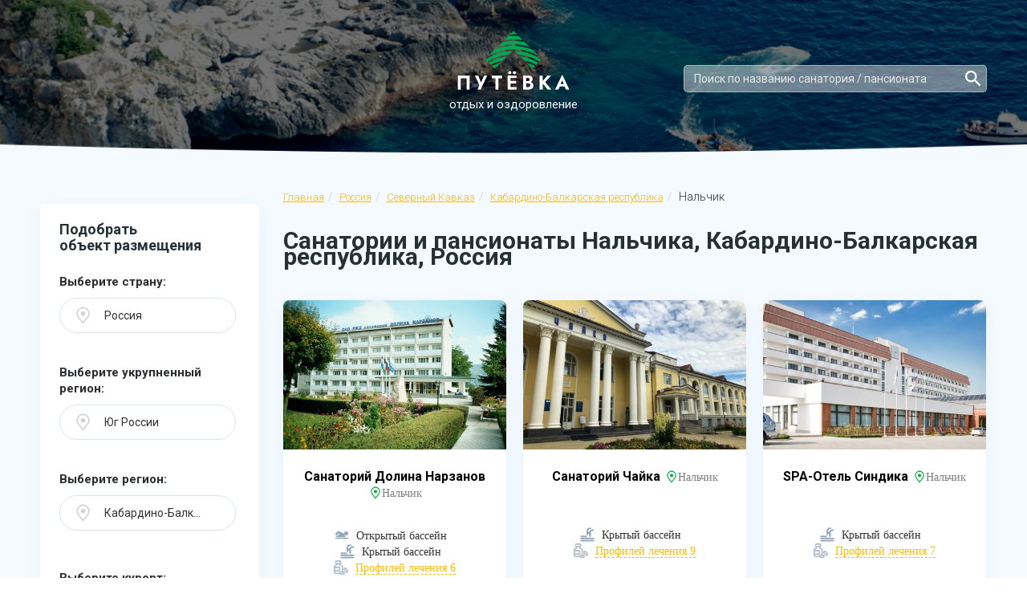

--- FILE ---
content_type: text/html; charset=UTF-8
request_url: https://www.putevkaru.ru/rossiya/severniy-kavkaz/kabardino-balkarskaya-respublika/nalchik
body_size: 9315
content:

<!DOCTYPE html>
<html lang="ru">
<head>
    <meta charset="utf-8">
    <meta name="viewport" content="width=device-width, initial-scale=1, minimum-scale=1, maximum-scale=1">
		<title>Санатории Нальчика, Кабардино-Балкарская республика, Россия – официальный сайт и цены на отдых 2026 с лечением и все включено</title>
	            <meta name="description" content="Санатории и пансионаты Нальчика, Кабардино-Балкарская республика, Россия. Цены 2026 год. Официальный сайт бронирования путевок. Без посредников. Отдых с питанием и лечением. Все включено.">
        <link rel="stylesheet" type="text/css" href="/css/font-awesome.min.css">
<link rel="stylesheet" href="/libs/bootstrap/bootstrap-grid.min.css">

<link rel="stylesheet" href="/libs/bootstrap/bootstrap.min.css">
<link rel="stylesheet" href="/css/bootstrap-select.min.css">
<link rel="stylesheet" href="/libs/owl-carousel/assets/owl.carousel.min.css">
<link rel="stylesheet" href="/libs/owl-carousel/assets/owl.theme.default.min.css">
<link rel="stylesheet" href="/libs/scroll/jquery.mCustomScrollbar.min.css">
<link rel="stylesheet" href="/libs/scroll/custom_styles.css">
<link rel="stylesheet" href="/libs/magnific-popup/magnific-popup.css">
<link rel="stylesheet" href="/libs/magnific-popup/anim.css">
<link rel="stylesheet" href="/libs/slick/slick.css">
<link rel="stylesheet" href="/libs/jquery-ui/jquery-ui.min.css">
<link rel="stylesheet" href="/libs/jquery-ui/jquery-ui.theme.css">
<link rel="stylesheet" href="/css/main.css">
<link rel="stylesheet" href="/css/fonts.css">
<link rel="stylesheet" href="/css/media.css">
<link rel="icon" href="https://www.putevkaru.ru/favicon.ico" type="image/x-icon">
<link rel="shortcut icon" href="https://www.putevkaru.ru/favicon.ico" type="image/x-icon">

<!-- jQuery -->
<script type="text/javascript" src="/libs/jquery/jquery-3.2.1.min.js"></script>

<script src="/libs/owl-carousel/owl.carousel.min.js"></script>
<script src="/libs/scroll/jquery.mCustomScrollbar.concat.min.js"></script>
<script src="/libs/magnific-popup/jquery.magnific-popup.min.js"></script>
<script src="/libs/sticky/jquery.sticky-kit.js"></script>
<script src="/libs/equalheight/jquery.matchHeight.js"></script>
<script src="/libs/jquery-ui/jquery-ui.min.js"></script>
<script src="/libs/slick/slick.min.js"></script>


<script src="/js/bootstrap/bootstrap.bundle5.min.js"></script>

<script src="/js/bootstrap/popper.min.js"></script>
<script src="/js/bootstrap/bootstrap-select.min.js"></script>
<script src="/js/common.js"></script>

<meta name="yandex-verification" content="588577283bf96836" />
<meta name="google-site-verification" content="DF-DsVTPn_bYFhv2djQDe-dg7ir7BEhQwn05JPd7_Co" />
    <link rel="canonical" href="https://www.putevkaru.ru/rossiya/severniy-kavkaz/kabardino-balkarskaya-respublika/nalchik" />

        <script src="/js/region.js"></script>
    <link rel="stylesheet" type="text/css" href="/css/region.min.css">
</head>
<body>
<input type="hidden" id="page_start" value="0">
<div class="s-home short">
    <div class="container">
        <header class="s-header">
                        <a href="/" class="s-header-logo">
				<img src="/images/logo-white.png" alt="Путевка" class="">
                <!--<img src="/img/logo.png" alt="Путевка" class="img-responsive">-->
                <span>отдых и оздоровление</span>
            </a>
            <div class="s-header-contacts">
                				<!--<div class="s-header-contacts-btn-wrap col-xs-12 search">
					<div class="s-header-contacts-btn">
						<a href="#popup" class="s-header-callback open-popup" data-effect="mfp-zoom-in">Вам перезвонить?</a>
					</div>
				</div>-->
            </div>

							<div class="col-xs-12  col-md-5 col-lg-4 search-header-container">
					<div class="search-header-wrap">
						<div class="col-md-12 col-sm-8 col-xs-12 search">
							<div class="search-header">
								<div class="form-inline search_header">
									<input class="form-control js-search" id="search" type="search" placeholder="Поиск по названию санатория / пансионата" aria-label="Search" oninput="search_hotel(this);" autocomplete="off">
								</div>
								<div id="wrapForListHotel2" class="wrapForListHotel2" style="display: block;"></div>
							</div>
						</div>
					</div>
				</div>

			        </header>

    </div>
</div>

<div class="s-region">
    <div class="container">
        <div class="row">
            <div class="col-md-3 col-sm-12 item-wrap">
            </div>
            <div class="col-md-9 col-sm-12 item-wrap">
                <div class="s-breadcrumb">
                    
						<div id="bread_wrap">
							 
    <nav aria-label="breadcrumb" class="s-breadcrumb">
		<ol class="breadcrumb" vocab="http://schema.org/" typeof="BreadcrumbList" role="navigation" aria-label="Вы находитесь здесь">
			<li class="breadcrumb-item" property="itemListElement" typeof="ListItem" data-google-track="Click/Breadcrumb/free_resort -> home/1">
                                <a href="/" property="item" typeof="WebPage" title="putevkaru.ru">Главная</a>
                                <meta property="position" content="1">
                                <meta property="name" content="Главная">
                            </li>


                            
                                                                            <li class="breadcrumb-item" property="itemListElement" typeof="ListItem" data-google-track="Click/Breadcrumb/free_resort -> country/1">

                                            <a href="https://www.putevkaru.ru/rossiya" property="item" typeof="WebPage" title="Россия">

                                                Россия
                                            </a>
                                            <meta property="position" content="1">
                                            <meta property="name" content="Россия">
                                        </li>
                                    
                                                                            <li class="breadcrumb-item" property="itemListElement" typeof="ListItem" data-google-track="Click/Breadcrumb/free_resort -> free_region/2">

                                            <a href="https://www.putevkaru.ru/rossiya/severniy-kavkaz" property="item" typeof="WebPage" title="Северный Кавказ">

                                                Северный Кавказ
                                            </a>
                                            <meta property="position" content="2">
                                            <meta property="name" content="Северный Кавказ">
                                        </li>
                                    
                                                                            <li class="breadcrumb-item" property="itemListElement" typeof="ListItem" data-google-track="Click/Breadcrumb/free_resort -> free_region/3">

                                            <a href="https://www.putevkaru.ru/rossiya/severniy-kavkaz/kabardino-balkarskaya-respublika" property="item" typeof="WebPage" title="Кабардино-Балкарская республика">

                                                Кабардино-Балкарская республика
                                            </a>
                                            <meta property="position" content="3">
                                            <meta property="name" content="Кабардино-Балкарская республика">
                                        </li>
                                    
                                                                            <li class="breadcrumb-item active">
                                            Нальчик                                        </li>
                                                            </ol>
                    </nav>
						</div>

                </div>
                <h1 class="s-region-contant-title" id="region_resort_name">Санатории и пансионаты Нальчика, Кабардино-Балкарская республика, Россия</h1>
			</div>
        </div>
        <div class="row row-flex">
            <div class="col-md-3 item-wrap">
                <div class="s-region-sidebar">
                    <div class="s-region-sidebar-title">
                        Подобрать <br>
                        объект размещения
                    </div>
                    <div class="s-region-form">
                        <div class="row">
                            <div class="col-md-12 col-lg-12 col-sm-6 col-xs-6 item-wrap">
                                                                    <div class="s-region-sidebar-item">
                                        <p>Выберите страну:</p>
                                        <div class="s-home-form-item">

                                            <select name="country" id="country" class="select-region" onchange="selectCountry();">
                                                <option value="1" selected>Россия</option><option value="3" >Абхазия</option><option value="4" >Беларусь</option><option value="5" >Киргизия</option><option value="6" >Азербайджан</option><option value="7" >Латвия</option><option value="8" >Литва</option><option value="9" >Армения</option><option value="10" >Узбекистан</option><option value="11" >Эстония</option><option value="12" >Грузия</option><option value="13" >Казахстан</option>                                            </select>

                                            <span class="icon1"><i class="icon-select icon-location"></i></span>
                                        </div>
                                    </div>
                                                                    <div class="s-region-sidebar-item" id="region_block_select" style="">
                                        <p>Выберите укрупненный регион:</p>
                                        <div class="s-home-form-item">
                                            <select name="big_region" id="big_region" class="select-region" onchange="selectBigRegion();">
                                                <option value="0">Все</option>
                                                <option value="22" selected>Дальний Восток</option><option value="28" selected>Калининградская область</option><option value="25" selected>Приволжье</option><option value="1" selected>Северный Кавказ</option><option value="23" selected>Сибирь</option><option value="26" selected>Средняя полоса России</option><option value="24" selected>Урал</option><option value="27" selected>Юг России</option>                                            </select>
                                            <span class="icon1"><i class="icon-select icon-location"></i></span>
                                        </div>
                                    </div>
                                                                <div class="s-region-sidebar-item"  id="region-block" style="">
                                    <p>Выберите регион:</p>
                                    <div class="s-home-form-item">
										<select name="region" id="region" class="select-region" onchange="selectRegion();">
                                            <option value="0">Все</option>
                                            <option value="20" selected>Кабардино-Балкарская республика</option><option value="9" >Карачаево-Черкесская республика</option><option value="93" >Республика Дагестан</option><option value="90" >Республика Ингушетия</option><option value="92" >Республика Северная Осетия</option><option value="5" >Ставропольский край</option><option value="63" >Чеченская республика</option>                                        </select>
                                        <span class="icon1"><i class="icon-select icon-location"></i></span>
                                    </div>
                                </div>
                                <div class="s-region-sidebar-item" id="loaded-resort-block" style="">
                                    <div class="s-region-sidebar-check" id="resort_block">
                                        
            <p>Выберите курорт:</p>
                            <div class="b-checkbox">
                <div>
                    <input type="checkbox" id="check_resort_42" name="check1"
                           value="42" class="search_resort search_resort_block"
                           this_class="search_resort_block"  onclick="checkboxClick(this);"/>
                    <label for="check_resort_42">
                        <span></span>
                        Эльбрусский район                    </label>
                                            <div class="daughter-select">
                                                            <div>
                                    <input type="checkbox" id="check_town_111"
                                           name="check_42"
                                           value="111"
                                           class="search_town search_town_42"
                                           this_class="search_town_42"  onclick="checkboxClick(this);" parent="42"/>
                                    <label for="check_town_111">
                                        <span></span>
                                        Чегет поляна                                    </label>
                                </div>
                                                            <div>
                                    <input type="checkbox" id="check_town_112"
                                           name="check_42"
                                           value="112"
                                           class="search_town search_town_42"
                                           this_class="search_town_42"  onclick="checkboxClick(this);" parent="42"/>
                                    <label for="check_town_112">
                                        <span></span>
                                        Азау поляна                                    </label>
                                </div>
                                                            <div>
                                    <input type="checkbox" id="check_town_436"
                                           name="check_42"
                                           value="436"
                                           class="search_town search_town_42"
                                           this_class="search_town_42"  onclick="checkboxClick(this);" parent="42"/>
                                    <label for="check_town_436">
                                        <span></span>
                                        Тегенекли пос.                                    </label>
                                </div>
                                                    </div>
                                    </div>
            </div>
            <p>Выберите город:</p>                <div class="b-checkbox">
                    <div>
                        <input type="checkbox" id="check_town_121" name="check1"
                               value="121" class="search_town search_resort_block"
                               this_class="search_resort_block" checked onclick="checkboxClick(this);"/>
                        <label for="check_town_121">
                            <span></span>
                            Нальчик                        </label>
                    </div>
                </div>
                                                </div>
                                                                    </div>
                                <div class="s-region-sidebar-item hidden-sm hidden-xs">
                                                                            <div class="s-region-sidebar-check">
                                            <p>Инфраструктура:</p>                                                <div class="b-checkbox ">
                                                    <div>
                                                        <input type="checkbox" id="check_service_46" name="check2"  value="46"  class="search_service" onchange="searchHotel(0);"/>
                                                        <label for="check_service_46">
                                                            <span></span> Бассейн крытый                                                        </label>
                                                    </div>
                                                </div>
                                                                                            <div class="b-checkbox ">
                                                    <div>
                                                        <input type="checkbox" id="check_service_45" name="check2"  value="45"  class="search_service" onchange="searchHotel(0);"/>
                                                        <label for="check_service_45">
                                                            <span></span> Бассейн открытый                                                        </label>
                                                    </div>
                                                </div>
                                                                                            <div class="b-checkbox ">
                                                    <div>
                                                        <input type="checkbox" id="check_service_47" name="check2"  value="47"  class="search_service" onchange="searchHotel(0);"/>
                                                        <label for="check_service_47">
                                                            <span></span> Конференц-зал                                                        </label>
                                                    </div>
                                                </div>
                                                                                    </div>
                                                                    </div>
                            </div>
                            <div class="col-md-12 col-lg-12 col-sm-6 col-xs-6 item-wrap">
                                <div class="s-region-sidebar-item">
                                    <p>Профили лечения:</p>
                                    <div class="s-region-sidebar-check">
                                                                                    <div class="b-checkbox ">
                                                <div>
                                                    <input type="checkbox" id="check_treatment_14" name="check_treatment"  value="14" class="search_treat"  onchange="searchHotel(0);"/>
                                                    <label for="check_treatment_14">
                                                        <span></span>
                                                        Болезни мужской половой сферы                                                    </label>
                                                </div>
                                            </div>
                                                                                    <div class="b-checkbox ">
                                                <div>
                                                    <input type="checkbox" id="check_treatment_12" name="check_treatment"  value="12" class="search_treat"  onchange="searchHotel(0);"/>
                                                    <label for="check_treatment_12">
                                                        <span></span>
                                                        Гинекология                                                    </label>
                                                </div>
                                            </div>
                                                                                    <div class="b-checkbox ">
                                                <div>
                                                    <input type="checkbox" id="check_treatment_7" name="check_treatment"  value="7" class="search_treat"  onchange="searchHotel(0);"/>
                                                    <label for="check_treatment_7">
                                                        <span></span>
                                                        Кожные заболевания                                                    </label>
                                                </div>
                                            </div>
                                                                                    <div class="b-checkbox ">
                                                <div>
                                                    <input type="checkbox" id="check_treatment_1" name="check_treatment"  value="1" class="search_treat"  onchange="searchHotel(0);"/>
                                                    <label for="check_treatment_1">
                                                        <span></span>
                                                        ЛОР органы                                                    </label>
                                                </div>
                                            </div>
                                                                                    <div class="b-checkbox ">
                                                <div>
                                                    <input type="checkbox" id="check_treatment_13" name="check_treatment"  value="13" class="search_treat"  onchange="searchHotel(0);"/>
                                                    <label for="check_treatment_13">
                                                        <span></span>
                                                        Нарушение обмена веществ                                                    </label>
                                                </div>
                                            </div>
                                                                                    <div class="b-checkbox ">
                                                <div>
                                                    <input type="checkbox" id="check_treatment_3" name="check_treatment"  value="3" class="search_treat"  onchange="searchHotel(0);"/>
                                                    <label for="check_treatment_3">
                                                        <span></span>
                                                        Нервная система                                                    </label>
                                                </div>
                                            </div>
                                                                                    <div class="b-checkbox ">
                                                <div>
                                                    <input type="checkbox" id="check_treatment_8" name="check_treatment"  value="8" class="search_treat"  onchange="searchHotel(0);"/>
                                                    <label for="check_treatment_8">
                                                        <span></span>
                                                        Опорно-двигательный аппарат                                                    </label>
                                                </div>
                                            </div>
                                                                                    <div class="b-checkbox ">
                                                <div>
                                                    <input type="checkbox" id="check_treatment_6" name="check_treatment"  value="6" class="search_treat"  onchange="searchHotel(0);"/>
                                                    <label for="check_treatment_6">
                                                        <span></span>
                                                        Органы пищеварения                                                    </label>
                                                </div>
                                            </div>
                                                                                    <div class="b-checkbox ">
                                                <div>
                                                    <input type="checkbox" id="check_treatment_15" name="check_treatment"  value="15" class="search_treat"  onchange="searchHotel(0);"/>
                                                    <label for="check_treatment_15">
                                                        <span></span>
                                                        Офтальмология                                                    </label>
                                                </div>
                                            </div>
                                                                                    <div class="b-checkbox ">
                                                <div>
                                                    <input type="checkbox" id="check_treatment_11" name="check_treatment"  value="11" class="search_treat"  onchange="searchHotel(0);"/>
                                                    <label for="check_treatment_11">
                                                        <span></span>
                                                        Почки и урология                                                    </label>
                                                </div>
                                            </div>
                                                                                    <div class="b-checkbox ">
                                                <div>
                                                    <input type="checkbox" id="check_treatment_2" name="check_treatment"  value="2" class="search_treat"  onchange="searchHotel(0);"/>
                                                    <label for="check_treatment_2">
                                                        <span></span>
                                                        Сердечно-сосудистая система                                                    </label>
                                                </div>
                                            </div>
                                                                            </div>
                                </div>
                                                            </div>
                                                            <div class="col-md-12 col-lg-12 col-sm-6 col-xs-6 item-wrap">
                                    <div class="s-region-sidebar-item">
                                                                                    <a href="https://www.putevkaru.ru/rossiya/severniy-kavkaz/kabardino-balkarskaya-respublika/nalchik/basseyny-sanatoriy" target="_blank">Санатории Нальчика с бассейном</a>
                                                                                    <a href="https://www.putevkaru.ru/rossiya/severniy-kavkaz/kabardino-balkarskaya-respublika/nalchik/conference" target="_blank">Санатории Нальчика с конференц-залом</a>
                                                                                    <a href="https://www.putevkaru.ru/rossiya/severniy-kavkaz/kabardino-balkarskaya-respublika/nalchik/lor" target="_blank">Лечение ЛОР органов в санаториях Нальчика</a>
                                                                                    <a href="https://www.putevkaru.ru/rossiya/severniy-kavkaz/kabardino-balkarskaya-respublika/nalchik/heart" target="_blank">Лечение сердечно-сосудистой системы в санаториях Нальчика</a>
                                                                                    <a href="https://www.putevkaru.ru/rossiya/severniy-kavkaz/kabardino-balkarskaya-respublika/nalchik/nervous" target="_blank">Лечение нервной системы в санаториях Нальчика</a>
                                                                                    <a href="https://www.putevkaru.ru/rossiya/severniy-kavkaz/kabardino-balkarskaya-respublika/nalchik/digestion" target="_blank">Лечение органов пищеварения в санаториях Нальчика</a>
                                                                                    <a href="https://www.putevkaru.ru/rossiya/severniy-kavkaz/kabardino-balkarskaya-respublika/nalchik/skin" target="_blank">Лечение кожи в санаториях Нальчика</a>
                                                                                    <a href="https://www.putevkaru.ru/rossiya/severniy-kavkaz/kabardino-balkarskaya-respublika/nalchik/oda" target="_blank">Лечение опорно-двигательного аппарата в санаториях Нальчика</a>
                                                                                    <a href="https://www.putevkaru.ru/rossiya/severniy-kavkaz/kabardino-balkarskaya-respublika/nalchik/urology" target="_blank">Лечение почек и урологии в санаториях Нальчика</a>
                                                                                    <a href="https://www.putevkaru.ru/rossiya/severniy-kavkaz/kabardino-balkarskaya-respublika/nalchik/gynecology" target="_blank">Лечение гинекологии в санаториях Нальчика</a>
                                                                                    <a href="https://www.putevkaru.ru/rossiya/severniy-kavkaz/kabardino-balkarskaya-respublika/nalchik/metabolism" target="_blank">Лечение нарушения обмена веществ в санаториях Нальчика</a>
                                                                                    <a href="https://www.putevkaru.ru/rossiya/severniy-kavkaz/kabardino-balkarskaya-respublika/nalchik/male" target="_blank">Лечение мужской половой сферы в санаториях Нальчика</a>
                                                                                    <a href="https://www.putevkaru.ru/rossiya/severniy-kavkaz/kabardino-balkarskaya-respublika/nalchik/ophthalmology" target="_blank">Лечение глаз (офтальмологии) в санаториях Нальчика</a>
                                                                            </div>
                                </div>
                                                    </div>

                                                </div>
                </div>
            </div>
            <div class="col-md-9 item-wrap">
                <div class="s-region-contant">

                    <div class="s-region-inner">
                        <div class="row block_hotels">
                            
            <div class="col-md-4 col-sm-6 col-xs-6 item-wrap hotel-item-wrap">
                <div class="s-objects-item">
                    <div class="s-objects-img">
                        <a href="/rossiya/severniy-kavkaz/kabardino-balkarskaya-respublika/nalchik/dolina-narzanov-nalchik" target="_blank">
                            <img src="https://img.putevkaru.ru/?id=793&thumb&img=793_200901144203.jpg" alt="img" class="img-responsive">
                        </a>
                    </div>
                    <div class="s-objects-item-info">
                        <div class="s-objects-item-title">
							<a href="/rossiya/severniy-kavkaz/kabardino-balkarskaya-respublika/nalchik/dolina-narzanov-nalchik" target="_blank" class="hotel-title-link-item">
                            	Санаторий Долина Нарзанов							</a>
                            <span class="s-object-contant-place">
                                Нальчик                            </span>
                        </div>
                        <ul class="s-objects-item-options">
                                                            <li>
                                    <div class="icon-options otkr_bass" title="Открытый бассейн"></div> Открытый бассейн
                                </li>
                                                            <li>
                                    <div class="icon-options kr_bass" title="Крытый бассейн"></div> Крытый бассейн
                                </li>
                                                                                                                        <li>
                                    <div class="icon-options icon-profile"></div>
                                    <div class="have-tooltip tooltip-text-wrap" data-toggle="tooltip" data-placement="top" data-html="true" title="Профили лечения: <ul><li>Заболевания кожи</li><li>Нарушение обмена веществ</li><li>Нервная система</li><li>Опорно-двигательный аппарат</li><li>Органы пищеварения</li><li>Почки и урология</li></ul>">
                                        Профилей лечения 6                                    <!--foreach($row['treatment'] as $treatment)
                                        echo $treatment;-->
                                    </div>
                                </li>
                                                    </ul>

                                                    <div class="hotel-cost">
                                Стоимость <span class="cost">14800 руб.</span> за 1 сутки для 2 человек
                            </div>
                        
                        <div class="s-objects-item-button">
                            <a href="/rossiya/severniy-kavkaz/kabardino-balkarskaya-respublika/nalchik/dolina-narzanov-nalchik" target="_blank"
                               class="s-objects-item-btn hotel-list-link-btn">Цены и описание</a>
                        </div>
                    </div>
                </div>
            </div>

		
		
        
            <div class="col-md-4 col-sm-6 col-xs-6 item-wrap hotel-item-wrap">
                <div class="s-objects-item">
                    <div class="s-objects-img">
                        <a href="/rossiya/severniy-kavkaz/kabardino-balkarskaya-respublika/nalchik/chayka-nalchik-kbr" target="_blank">
                            <img src="https://img.putevkaru.ru/?id=559&thumb&img=559_200901144654.jpg" alt="img" class="img-responsive">
                        </a>
                    </div>
                    <div class="s-objects-item-info">
                        <div class="s-objects-item-title">
							<a href="/rossiya/severniy-kavkaz/kabardino-balkarskaya-respublika/nalchik/chayka-nalchik-kbr" target="_blank" class="hotel-title-link-item">
                            	Санаторий Чайка							</a>
                            <span class="s-object-contant-place">
                                Нальчик                            </span>
                        </div>
                        <ul class="s-objects-item-options">
                                                            <li>
                                    <div class="icon-options kr_bass" title="Крытый бассейн"></div> Крытый бассейн
                                </li>
                                                                                                                        <li>
                                    <div class="icon-options icon-profile"></div>
                                    <div class="have-tooltip tooltip-text-wrap" data-toggle="tooltip" data-placement="top" data-html="true" title="Профили лечения: <ul><li>Гинекология</li><li>Заболевания ЖКТ</li><li>Заболевания кожи</li><li>Нарушение обмена веществ</li><li>Нервная система</li><li>Опорно-двигательный аппарат</li><li>Органы пищеварения</li><li>Почки и урология</li><li>Сердечно-сосудистая система</li></ul>">
                                        Профилей лечения 9                                    <!--foreach($row['treatment'] as $treatment)
                                        echo $treatment;-->
                                    </div>
                                </li>
                                                    </ul>

                                                    <div class="hotel-cost">
                                Стоимость <span class="cost">9200 руб.</span> за 1 сутки для 2 человек
                            </div>
                        
                        <div class="s-objects-item-button">
                            <a href="/rossiya/severniy-kavkaz/kabardino-balkarskaya-respublika/nalchik/chayka-nalchik-kbr" target="_blank"
                               class="s-objects-item-btn hotel-list-link-btn">Цены и описание</a>
                        </div>
                    </div>
                </div>
            </div>

					<div class="avia-hotel-list-small s-avia-hotel-list-content">
				<div class="col-xs-12">
					<div class="avia-hotel-list-small-content">
						<div class="s-avia-hotel-list-wrap">

							<p class="s-region-price-label text-center s-region-price-title">Поиск дешевых авиабилетов</p>
							<script charset="utf-8" src="//www.travelpayouts.com/widgets/0120a590d039603c397afadcc1fa460a.js?v=2163" async></script>

						</div>
					</div>
				</div>
			</div>
		
		
        
            <div class="col-md-4 col-sm-6 col-xs-6 item-wrap hotel-item-wrap">
                <div class="s-objects-item">
                    <div class="s-objects-img">
                        <a href="/rossiya/severniy-kavkaz/kabardino-balkarskaya-respublika/nalchik/sindika-spa-otel" target="_blank">
                            <img src="https://img.putevkaru.ru/?id=383&thumb&img=383_200901143756.jpg" alt="img" class="img-responsive">
                        </a>
                    </div>
                    <div class="s-objects-item-info">
                        <div class="s-objects-item-title">
							<a href="/rossiya/severniy-kavkaz/kabardino-balkarskaya-respublika/nalchik/sindika-spa-otel" target="_blank" class="hotel-title-link-item">
                            	SPA-Отель Синдика							</a>
                            <span class="s-object-contant-place">
                                Нальчик                            </span>
                        </div>
                        <ul class="s-objects-item-options">
                                                            <li>
                                    <div class="icon-options kr_bass" title="Крытый бассейн"></div> Крытый бассейн
                                </li>
                                                                                                                        <li>
                                    <div class="icon-options icon-profile"></div>
                                    <div class="have-tooltip tooltip-text-wrap" data-toggle="tooltip" data-placement="top" data-html="true" title="Профили лечения: <ul><li>Заболевания кожи</li><li>Нарушение обмена веществ</li><li>Нервная система</li><li>Опорно-двигательный аппарат</li><li>Органы пищеварения</li><li>Почки и урология</li><li>Сердечно-сосудистая система</li></ul>">
                                        Профилей лечения 7                                    <!--foreach($row['treatment'] as $treatment)
                                        echo $treatment;-->
                                    </div>
                                </li>
                                                    </ul>

                                                    <div class="hotel-cost">
                                Стоимость <span class="cost">5940 руб.</span> за 1 сутки для 2 человек
                            </div>
                        
                        <div class="s-objects-item-button">
                            <a href="/rossiya/severniy-kavkaz/kabardino-balkarskaya-respublika/nalchik/sindika-spa-otel" target="_blank"
                               class="s-objects-item-btn hotel-list-link-btn">Цены и описание</a>
                        </div>
                    </div>
                </div>
            </div>

		
		
        
            <div class="col-md-4 col-sm-6 col-xs-6 item-wrap hotel-item-wrap">
                <div class="s-objects-item">
                    <div class="s-objects-img">
                        <a href="/rossiya/severniy-kavkaz/kabardino-balkarskaya-respublika/nalchik/golubye-eli" target="_blank">
                            <img src="https://img.putevkaru.ru/?id=2309&thumb&img=2309_2001201030208.jpg" alt="img" class="img-responsive">
                        </a>
                    </div>
                    <div class="s-objects-item-info">
                        <div class="s-objects-item-title">
							<a href="/rossiya/severniy-kavkaz/kabardino-balkarskaya-respublika/nalchik/golubye-eli" target="_blank" class="hotel-title-link-item">
                            	Санаторий Голубые ели							</a>
                            <span class="s-object-contant-place">
                                Нальчик                            </span>
                        </div>
                        <ul class="s-objects-item-options">
                                                            <li>
                                    <div class="icon-options kr_bass" title="Крытый бассейн"></div> Крытый бассейн
                                </li>
                                                                                                                        <li>
                                    <div class="icon-options icon-profile"></div>
                                    <div class="have-tooltip tooltip-text-wrap" data-toggle="tooltip" data-placement="top" data-html="true" title="Профили лечения: <ul><li>Заболевания ЖКТ</li><li>Заболевания кожи</li><li>Нервная система</li><li>Опорно-двигательный аппарат</li><li>Органы пищеварения</li><li>Почки и урология</li><li>Сердечно-сосудистая система</li></ul>">
                                        Профилей лечения 7                                    <!--foreach($row['treatment'] as $treatment)
                                        echo $treatment;-->
                                    </div>
                                </li>
                                                    </ul>

                        
                        <div class="s-objects-item-button">
                            <a href="/rossiya/severniy-kavkaz/kabardino-balkarskaya-respublika/nalchik/golubye-eli" target="_blank"
                               class="s-objects-item-btn hotel-list-link-btn">Цены и описание</a>
                        </div>
                    </div>
                </div>
            </div>

		
		
        
            <div class="col-md-4 col-sm-6 col-xs-6 item-wrap hotel-item-wrap">
                <div class="s-objects-item">
                    <div class="s-objects-img">
                        <a href="/rossiya/severniy-kavkaz/kabardino-balkarskaya-respublika/nalchik/gornyy-rodnik" target="_blank">
                            <img src="https://img.putevkaru.ru/?id=2293&thumb&img=2293_2001151441130.jpg" alt="img" class="img-responsive">
                        </a>
                    </div>
                    <div class="s-objects-item-info">
                        <div class="s-objects-item-title">
							<a href="/rossiya/severniy-kavkaz/kabardino-balkarskaya-respublika/nalchik/gornyy-rodnik" target="_blank" class="hotel-title-link-item">
                            	Санаторий Горный родник							</a>
                            <span class="s-object-contant-place">
                                Нальчик                            </span>
                        </div>
                        <ul class="s-objects-item-options">
                                                            <li>
                                    <div class="icon-options otkr_bass" title="Открытый бассейн"></div> Открытый бассейн
                                </li>
                                                                                                                        <li>
                                    <div class="icon-options icon-profile"></div>
                                    <div class="have-tooltip tooltip-text-wrap" data-toggle="tooltip" data-placement="top" data-html="true" title="Профили лечения: <ul><li>Гинекология</li><li>Заболевания кожи</li><li>Нарушение обмена веществ</li><li>Нервная система</li><li>Опорно-двигательный аппарат</li><li>Органы пищеварения</li><li>Сердечно-сосудистая система</li></ul>">
                                        Профилей лечения 7                                    <!--foreach($row['treatment'] as $treatment)
                                        echo $treatment;-->
                                    </div>
                                </li>
                                                    </ul>

                        
                        <div class="s-objects-item-button">
                            <a href="/rossiya/severniy-kavkaz/kabardino-balkarskaya-respublika/nalchik/gornyy-rodnik" target="_blank"
                               class="s-objects-item-btn hotel-list-link-btn">Цены и описание</a>
                        </div>
                    </div>
                </div>
            </div>

		
		
        
            <div class="col-md-4 col-sm-6 col-xs-6 item-wrap hotel-item-wrap">
                <div class="s-objects-item">
                    <div class="s-objects-img">
                        <a href="/rossiya/severniy-kavkaz/kabardino-balkarskaya-respublika/nalchik/grushevaya-roshcha" target="_blank">
                            <img src="https://img.putevkaru.ru/?id=2296&thumb&img=2296_2001151124307.jpg" alt="img" class="img-responsive">
                        </a>
                    </div>
                    <div class="s-objects-item-info">
                        <div class="s-objects-item-title">
							<a href="/rossiya/severniy-kavkaz/kabardino-balkarskaya-respublika/nalchik/grushevaya-roshcha" target="_blank" class="hotel-title-link-item">
                            	Санаторий Грушевая роща							</a>
                            <span class="s-object-contant-place">
                                Нальчик                            </span>
                        </div>
                        <ul class="s-objects-item-options">
                                                            <li>
                                    <div class="icon-options kr_bass" title="Крытый бассейн"></div> Крытый бассейн
                                </li>
                                                                                                                        <li>
                                    <div class="icon-options icon-profile"></div>
                                    <div class="have-tooltip tooltip-text-wrap" data-toggle="tooltip" data-placement="top" data-html="true" title="Профили лечения: <ul><li>Гинекология</li><li>Заболевания ЖКТ</li><li>Заболевания кожи</li><li>Заболевания нервной системы</li><li>Кожные заболевания</li><li>ЛОР органы</li><li>Нарушение обмена веществ</li><li>Нервная система</li><li>Опорно-двигательный аппарат</li><li>Органы пищеварения</li><li>Офтальмология</li><li>Почки и урология</li><li>Сердечно-сосудистая система</li></ul>">
                                        Профилей лечения 13                                    <!--foreach($row['treatment'] as $treatment)
                                        echo $treatment;-->
                                    </div>
                                </li>
                                                    </ul>

                        
                        <div class="s-objects-item-button">
                            <a href="/rossiya/severniy-kavkaz/kabardino-balkarskaya-respublika/nalchik/grushevaya-roshcha" target="_blank"
                               class="s-objects-item-btn hotel-list-link-btn">Цены и описание</a>
                        </div>
                    </div>
                </div>
            </div>

		
							<div class="s-avia-hotel-list-content d-sm-block">
						<div class="col-xs-12">
							<div class="s-avia-hotel-list-wrap">
								<p class="s-region-price-label text-center s-region-price-title">Поиск дешевых авиабилетов</p>
								<script charset="utf-8" src="//www.travelpayouts.com/widgets/0120a590d039603c397afadcc1fa460a.js?v=2163" async></script>
							</div>
						</div>
					</div>
			
        
            <div class="col-md-4 col-sm-6 col-xs-6 item-wrap hotel-item-wrap">
                <div class="s-objects-item">
                    <div class="s-objects-img">
                        <a href="/rossiya/severniy-kavkaz/kabardino-balkarskaya-respublika/nalchik/dolinsk" target="_blank">
                            <img src="https://img.putevkaru.ru/?id=2302&thumb&img=2302_2001160938563.jpg" alt="img" class="img-responsive">
                        </a>
                    </div>
                    <div class="s-objects-item-info">
                        <div class="s-objects-item-title">
							<a href="/rossiya/severniy-kavkaz/kabardino-balkarskaya-respublika/nalchik/dolinsk" target="_blank" class="hotel-title-link-item">
                            	Санаторий Долинск							</a>
                            <span class="s-object-contant-place">
                                Нальчик                            </span>
                        </div>
                        <ul class="s-objects-item-options">
                                                                                                                        <li>
                                    <div class="icon-options icon-profile"></div>
                                    <div class="have-tooltip tooltip-text-wrap" data-toggle="tooltip" data-placement="top" data-html="true" title="Профили лечения: <ul><li>Болезни мужской половой сферы</li><li>Гинекология</li><li>Заболевания ЖКТ</li><li>Заболевания кожи</li><li>Кожные заболевания</li><li>Нарушение обмена веществ</li><li>Нервная система</li><li>Опорно-двигательный аппарат</li><li>Органы пищеварения</li><li>Сердечно-сосудистая система</li></ul>">
                                        Профилей лечения 10                                    <!--foreach($row['treatment'] as $treatment)
                                        echo $treatment;-->
                                    </div>
                                </li>
                                                    </ul>

                        
                        <div class="s-objects-item-button">
                            <a href="/rossiya/severniy-kavkaz/kabardino-balkarskaya-respublika/nalchik/dolinsk" target="_blank"
                               class="s-objects-item-btn hotel-list-link-btn">Цены и описание</a>
                        </div>
                    </div>
                </div>
            </div>

		
		
        
            <div class="col-md-4 col-sm-6 col-xs-6 item-wrap hotel-item-wrap">
                <div class="s-objects-item">
                    <div class="s-objects-img">
                        <a href="/rossiya/severniy-kavkaz/kabardino-balkarskaya-respublika/nalchik/druzhba" target="_blank">
                            <img src="https://img.putevkaru.ru/?id=2299&thumb&img=2299_2001151417580.jpg" alt="img" class="img-responsive">
                        </a>
                    </div>
                    <div class="s-objects-item-info">
                        <div class="s-objects-item-title">
							<a href="/rossiya/severniy-kavkaz/kabardino-balkarskaya-respublika/nalchik/druzhba" target="_blank" class="hotel-title-link-item">
                            	Санаторий Дружба							</a>
                            <span class="s-object-contant-place">
                                Нальчик                            </span>
                        </div>
                        <ul class="s-objects-item-options">
                                                            <li>
                                    <div class="icon-options kr_bass" title="Крытый бассейн"></div> Крытый бассейн
                                </li>
                                                                                                                        <li>
                                    <div class="icon-options icon-profile"></div>
                                    <div class="have-tooltip tooltip-text-wrap" data-toggle="tooltip" data-placement="top" data-html="true" title="Профили лечения: <ul><li>Нервная система</li><li>Опорно-двигательный аппарат</li><li>Органы пищеварения</li><li>Сердечно-сосудистая система</li></ul>">
                                        Профилей лечения 4                                    <!--foreach($row['treatment'] as $treatment)
                                        echo $treatment;-->
                                    </div>
                                </li>
                                                    </ul>

                        
                        <div class="s-objects-item-button">
                            <a href="/rossiya/severniy-kavkaz/kabardino-balkarskaya-respublika/nalchik/druzhba" target="_blank"
                               class="s-objects-item-btn hotel-list-link-btn">Цены и описание</a>
                        </div>
                    </div>
                </div>
            </div>

		
		
        
            <div class="col-md-4 col-sm-6 col-xs-6 item-wrap hotel-item-wrap">
                <div class="s-objects-item">
                    <div class="s-objects-img">
                        <a href="/rossiya/severniy-kavkaz/kabardino-balkarskaya-respublika/nalchik/im-b-kalmykova" target="_blank">
                            <img src="https://img.putevkaru.ru/?id=2295&thumb&img=2295_2001141637550.jpg" alt="img" class="img-responsive">
                        </a>
                    </div>
                    <div class="s-objects-item-info">
                        <div class="s-objects-item-title">
							<a href="/rossiya/severniy-kavkaz/kabardino-balkarskaya-respublika/nalchik/im-b-kalmykova" target="_blank" class="hotel-title-link-item">
                            	Санаторий им. Б. Калмыкова							</a>
                            <span class="s-object-contant-place">
                                Нальчик                            </span>
                        </div>
                        <ul class="s-objects-item-options">
                                                            <li>
                                    <div class="icon-options kr_bass" title="Крытый бассейн"></div> Крытый бассейн
                                </li>
                                                                                                                        <li>
                                    <div class="icon-options icon-profile"></div>
                                    <div class="have-tooltip tooltip-text-wrap" data-toggle="tooltip" data-placement="top" data-html="true" title="Профили лечения: <ul><li>Гинекология</li><li>Заболевания ЖКТ</li><li>Кожные заболевания</li><li>Нервная система</li><li>Опорно-двигательный аппарат</li><li>Органы пищеварения</li><li>Сердечно-сосудистая система</li></ul>">
                                        Профилей лечения 7                                    <!--foreach($row['treatment'] as $treatment)
                                        echo $treatment;-->
                                    </div>
                                </li>
                                                    </ul>

                        
                        <div class="s-objects-item-button">
                            <a href="/rossiya/severniy-kavkaz/kabardino-balkarskaya-respublika/nalchik/im-b-kalmykova" target="_blank"
                               class="s-objects-item-btn hotel-list-link-btn">Цены и описание</a>
                        </div>
                    </div>
                </div>
            </div>

		
		
        
            <div class="col-md-4 col-sm-6 col-xs-6 item-wrap hotel-item-wrap">
                <div class="s-objects-item">
                    <div class="s-objects-img">
                        <a href="/rossiya/severniy-kavkaz/kabardino-balkarskaya-respublika/nalchik/im-s-m-kirova" target="_blank">
                            <img src="https://img.putevkaru.ru/?id=2311&thumb&img=2311_20012110422513.jpeg" alt="img" class="img-responsive">
                        </a>
                    </div>
                    <div class="s-objects-item-info">
                        <div class="s-objects-item-title">
							<a href="/rossiya/severniy-kavkaz/kabardino-balkarskaya-respublika/nalchik/im-s-m-kirova" target="_blank" class="hotel-title-link-item">
                            	Санаторий им. С. М. Кирова							</a>
                            <span class="s-object-contant-place">
                                Нальчик                            </span>
                        </div>
                        <ul class="s-objects-item-options">
                                                            <li>
                                    <div class="icon-options kr_bass" title="Крытый бассейн"></div> Крытый бассейн
                                </li>
                                                                                                                        <li>
                                    <div class="icon-options icon-profile"></div>
                                    <div class="have-tooltip tooltip-text-wrap" data-toggle="tooltip" data-placement="top" data-html="true" title="Профили лечения: <ul><li>Заболевания ЖКТ</li><li>ЛОР органы</li><li>Нервная система</li><li>Опорно-двигательный аппарат</li><li>Органы пищеварения</li><li>Сердечно-сосудистая система</li></ul>">
                                        Профилей лечения 6                                    <!--foreach($row['treatment'] as $treatment)
                                        echo $treatment;-->
                                    </div>
                                </li>
                                                    </ul>

                        
                        <div class="s-objects-item-button">
                            <a href="/rossiya/severniy-kavkaz/kabardino-balkarskaya-respublika/nalchik/im-s-m-kirova" target="_blank"
                               class="s-objects-item-btn hotel-list-link-btn">Цены и описание</a>
                        </div>
                    </div>
                </div>
            </div>

		
		
        
            <div class="col-md-4 col-sm-6 col-xs-6 item-wrap hotel-item-wrap">
                <div class="s-objects-item">
                    <div class="s-objects-img">
                        <a href="/rossiya/severniy-kavkaz/kabardino-balkarskaya-respublika/nalchik/kavkaz" target="_blank">
                            <img src="https://img.putevkaru.ru/?id=2307&thumb&img=2307_20011709583210.jpg" alt="img" class="img-responsive">
                        </a>
                    </div>
                    <div class="s-objects-item-info">
                        <div class="s-objects-item-title">
							<a href="/rossiya/severniy-kavkaz/kabardino-balkarskaya-respublika/nalchik/kavkaz" target="_blank" class="hotel-title-link-item">
                            	Санаторий Кавказ							</a>
                            <span class="s-object-contant-place">
                                Нальчик                            </span>
                        </div>
                        <ul class="s-objects-item-options">
                                                            <li>
                                    <div class="icon-options otkr_bass" title="Открытый бассейн"></div> Открытый бассейн
                                </li>
                                                                                                                        <li>
                                    <div class="icon-options icon-profile"></div>
                                    <div class="have-tooltip tooltip-text-wrap" data-toggle="tooltip" data-placement="top" data-html="true" title="Профили лечения: <ul><li>Болезни мужской половой сферы</li><li>Гинекология</li><li>Заболевания ЖКТ</li><li>Заболевания кожи</li><li>Кожные заболевания</li><li>ЛОР органы</li><li>Нарушение обмена веществ</li><li>Нервная система</li><li>Опорно-двигательный аппарат</li><li>Органы пищеварения</li><li>Офтальмология</li><li>Сердечно-сосудистая система</li></ul>">
                                        Профилей лечения 12                                    <!--foreach($row['treatment'] as $treatment)
                                        echo $treatment;-->
                                    </div>
                                </li>
                                                    </ul>

                        
                        <div class="s-objects-item-button">
                            <a href="/rossiya/severniy-kavkaz/kabardino-balkarskaya-respublika/nalchik/kavkaz" target="_blank"
                               class="s-objects-item-btn hotel-list-link-btn">Цены и описание</a>
                        </div>
                    </div>
                </div>
            </div>

		
		
        
            <div class="col-md-4 col-sm-6 col-xs-6 item-wrap hotel-item-wrap">
                <div class="s-objects-item">
                    <div class="s-objects-img">
                        <a href="/rossiya/severniy-kavkaz/kabardino-balkarskaya-respublika/nalchik/leningrad" target="_blank">
                            <img src="https://img.putevkaru.ru/?id=2312&thumb&img=2312_2001211547265.jpeg" alt="img" class="img-responsive">
                        </a>
                    </div>
                    <div class="s-objects-item-info">
                        <div class="s-objects-item-title">
							<a href="/rossiya/severniy-kavkaz/kabardino-balkarskaya-respublika/nalchik/leningrad" target="_blank" class="hotel-title-link-item">
                            	Санаторий Ленинград							</a>
                            <span class="s-object-contant-place">
                                Нальчик                            </span>
                        </div>
                        <ul class="s-objects-item-options">
                                                            <li>
                                    <div class="icon-options kr_bass" title="Крытый бассейн"></div> Крытый бассейн
                                </li>
                                                                                                                        <li>
                                    <div class="icon-options icon-profile"></div>
                                    <div class="have-tooltip tooltip-text-wrap" data-toggle="tooltip" data-placement="top" data-html="true" title="Профили лечения: <ul><li>Гинекология</li><li>Заболевания ЖКТ</li><li>ЛОР органы</li><li>Нервная система</li><li>Опорно-двигательный аппарат</li><li>Органы пищеварения</li><li>Почки и урология</li></ul>">
                                        Профилей лечения 7                                    <!--foreach($row['treatment'] as $treatment)
                                        echo $treatment;-->
                                    </div>
                                </li>
                                                    </ul>

                        
                        <div class="s-objects-item-button">
                            <a href="/rossiya/severniy-kavkaz/kabardino-balkarskaya-respublika/nalchik/leningrad" target="_blank"
                               class="s-objects-item-btn hotel-list-link-btn">Цены и описание</a>
                        </div>
                    </div>
                </div>
            </div>

		
		
        
            <div class="col-md-4 col-sm-6 col-xs-6 item-wrap hotel-item-wrap">
                <div class="s-objects-item">
                    <div class="s-objects-img">
                        <a href="/rossiya/severniy-kavkaz/kabardino-balkarskaya-respublika/nalchik/mayak" target="_blank">
                            <img src="https://img.putevkaru.ru/?id=2294&thumb&img=2294_2001131637152.jpg" alt="img" class="img-responsive">
                        </a>
                    </div>
                    <div class="s-objects-item-info">
                        <div class="s-objects-item-title">
							<a href="/rossiya/severniy-kavkaz/kabardino-balkarskaya-respublika/nalchik/mayak" target="_blank" class="hotel-title-link-item">
                            	Санаторий Маяк							</a>
                            <span class="s-object-contant-place">
                                Нальчик                            </span>
                        </div>
                        <ul class="s-objects-item-options">
                                                            <li>
                                    <div class="icon-options otkr_bass" title="Открытый бассейн"></div> Открытый бассейн
                                </li>
                                                                                                                        <li>
                                    <div class="icon-options icon-profile"></div>
                                    <div class="have-tooltip tooltip-text-wrap" data-toggle="tooltip" data-placement="top" data-html="true" title="Профили лечения: <ul><li>Гинекология</li><li>Заболевания ЖКТ</li><li>Заболевания кожи</li><li>Заболевания нервной системы</li><li>ЛОР органы</li><li>Нарушение обмена веществ</li><li>Нервная система</li><li>Опорно-двигательный аппарат</li><li>Органы пищеварения</li><li>Почки и урология</li><li>Сердечно-сосудистая система</li></ul>">
                                        Профилей лечения 11                                    <!--foreach($row['treatment'] as $treatment)
                                        echo $treatment;-->
                                    </div>
                                </li>
                                                    </ul>

                        
                        <div class="s-objects-item-button">
                            <a href="/rossiya/severniy-kavkaz/kabardino-balkarskaya-respublika/nalchik/mayak" target="_blank"
                               class="s-objects-item-btn hotel-list-link-btn">Цены и описание</a>
                        </div>
                    </div>
                </div>
            </div>

		
		
        
            <div class="col-md-4 col-sm-6 col-xs-6 item-wrap hotel-item-wrap">
                <div class="s-objects-item">
                    <div class="s-objects-img">
                        <a href="/rossiya/severniy-kavkaz/kabardino-balkarskaya-respublika/nalchik/nalchik-mvd-rf" target="_blank">
                            <img src="https://img.putevkaru.ru/?id=2308&thumb&img=2308_2001171426223.jpg" alt="img" class="img-responsive">
                        </a>
                    </div>
                    <div class="s-objects-item-info">
                        <div class="s-objects-item-title">
							<a href="/rossiya/severniy-kavkaz/kabardino-balkarskaya-respublika/nalchik/nalchik-mvd-rf" target="_blank" class="hotel-title-link-item">
                            	Санаторий Нальчик МВД РФ							</a>
                            <span class="s-object-contant-place">
                                Нальчик                            </span>
                        </div>
                        <ul class="s-objects-item-options">
                                                            <li>
                                    <div class="icon-options kr_bass" title="Крытый бассейн"></div> Крытый бассейн
                                </li>
                                                                                                                        <li>
                                    <div class="icon-options icon-profile"></div>
                                    <div class="have-tooltip tooltip-text-wrap" data-toggle="tooltip" data-placement="top" data-html="true" title="Профили лечения: <ul><li>Гинекология</li><li>Кожные заболевания</li><li>Нарушение обмена веществ</li><li>Нервная система</li><li>Опорно-двигательный аппарат</li><li>Органы пищеварения</li><li>Почки и урология</li><li>Сердечно-сосудистая система</li></ul>">
                                        Профилей лечения 8                                    <!--foreach($row['treatment'] as $treatment)
                                        echo $treatment;-->
                                    </div>
                                </li>
                                                    </ul>

                        
                        <div class="s-objects-item-button">
                            <a href="/rossiya/severniy-kavkaz/kabardino-balkarskaya-respublika/nalchik/nalchik-mvd-rf" target="_blank"
                               class="s-objects-item-btn hotel-list-link-btn">Цены и описание</a>
                        </div>
                    </div>
                </div>
            </div>

		
		
        
            <div class="col-md-4 col-sm-6 col-xs-6 item-wrap hotel-item-wrap">
                <div class="s-objects-item">
                    <div class="s-objects-img">
                        <a href="/rossiya/severniy-kavkaz/kabardino-balkarskaya-respublika/nalchik/narzan" target="_blank">
                            <img src="https://img.putevkaru.ru/?id=2305&thumb&img=2305_2001161433180.jpg" alt="img" class="img-responsive">
                        </a>
                    </div>
                    <div class="s-objects-item-info">
                        <div class="s-objects-item-title">
							<a href="/rossiya/severniy-kavkaz/kabardino-balkarskaya-respublika/nalchik/narzan" target="_blank" class="hotel-title-link-item">
                            	Санаторий Нарзан							</a>
                            <span class="s-object-contant-place">
                                Нальчик                            </span>
                        </div>
                        <ul class="s-objects-item-options">
                                                            <li>
                                    <div class="icon-options kr_bass" title="Крытый бассейн"></div> Крытый бассейн
                                </li>
                                                                                                                        <li>
                                    <div class="icon-options icon-profile"></div>
                                    <div class="have-tooltip tooltip-text-wrap" data-toggle="tooltip" data-placement="top" data-html="true" title="Профили лечения: <ul><li>Нервная система</li><li>Опорно-двигательный аппарат</li><li>Органы пищеварения</li></ul>">
                                        Профилей лечения 3                                    <!--foreach($row['treatment'] as $treatment)
                                        echo $treatment;-->
                                    </div>
                                </li>
                                                    </ul>

                        
                        <div class="s-objects-item-button">
                            <a href="/rossiya/severniy-kavkaz/kabardino-balkarskaya-respublika/nalchik/narzan" target="_blank"
                               class="s-objects-item-btn hotel-list-link-btn">Цены и описание</a>
                        </div>
                    </div>
                </div>
            </div>

		
		
        
            <div class="col-md-4 col-sm-6 col-xs-6 item-wrap hotel-item-wrap">
                <div class="s-objects-item">
                    <div class="s-objects-img">
                        <a href="/rossiya/severniy-kavkaz/kabardino-balkarskaya-respublika/nalchik/olimp" target="_blank">
                            <img src="https://img.putevkaru.ru/?id=2313&thumb&img=2313_2001220853010.jpg" alt="img" class="img-responsive">
                        </a>
                    </div>
                    <div class="s-objects-item-info">
                        <div class="s-objects-item-title">
							<a href="/rossiya/severniy-kavkaz/kabardino-balkarskaya-respublika/nalchik/olimp" target="_blank" class="hotel-title-link-item">
                            	Санаторий Олимп							</a>
                            <span class="s-object-contant-place">
                                Нальчик                            </span>
                        </div>
                        <ul class="s-objects-item-options">
                                                            <li>
                                    <div class="icon-options kr_bass" title="Крытый бассейн"></div> Крытый бассейн
                                </li>
                                                                                                                        <li>
                                    <div class="icon-options icon-profile"></div>
                                    <div class="have-tooltip tooltip-text-wrap" data-toggle="tooltip" data-placement="top" data-html="true" title="Профили лечения: <ul><li>Гинекология</li><li>Нарушение обмена веществ</li><li>Нервная система</li><li>Опорно-двигательный аппарат</li><li>Органы пищеварения</li><li>Офтальмология</li><li>Сердечно-сосудистая система</li></ul>">
                                        Профилей лечения 7                                    <!--foreach($row['treatment'] as $treatment)
                                        echo $treatment;-->
                                    </div>
                                </li>
                                                    </ul>

                        
                        <div class="s-objects-item-button">
                            <a href="/rossiya/severniy-kavkaz/kabardino-balkarskaya-respublika/nalchik/olimp" target="_blank"
                               class="s-objects-item-btn hotel-list-link-btn">Цены и описание</a>
                        </div>
                    </div>
                </div>
            </div>

		
		
        
            <div class="col-md-4 col-sm-6 col-xs-6 item-wrap hotel-item-wrap">
                <div class="s-objects-item">
                    <div class="s-objects-img">
                        <a href="/rossiya/severniy-kavkaz/kabardino-balkarskaya-respublika/nalchik/raduga-73" target="_blank">
                            <img src="https://img.putevkaru.ru/?id=2793&thumb&img=2793_2012161700020.jpeg" alt="img" class="img-responsive">
                        </a>
                    </div>
                    <div class="s-objects-item-info">
                        <div class="s-objects-item-title">
							<a href="/rossiya/severniy-kavkaz/kabardino-balkarskaya-respublika/nalchik/raduga-73" target="_blank" class="hotel-title-link-item">
                            	Санаторий Радуга							</a>
                            <span class="s-object-contant-place">
                                Нальчик                            </span>
                        </div>
                        <ul class="s-objects-item-options">
                                                                                                                        <li>
                                    <div class="icon-options icon-profile"></div>
                                    <div class="have-tooltip tooltip-text-wrap" data-toggle="tooltip" data-placement="top" data-html="true" title="Профили лечения: <ul><li>Заболевания ЖКТ</li><li>Заболевания кожи</li><li>Кожные заболевания</li><li>ЛОР органы</li><li>Нервная система</li><li>Опорно-двигательный аппарат</li><li>Органы пищеварения</li><li>Сердечно-сосудистая система</li></ul>">
                                        Профилей лечения 8                                    <!--foreach($row['treatment'] as $treatment)
                                        echo $treatment;-->
                                    </div>
                                </li>
                                                    </ul>

                        
                        <div class="s-objects-item-button">
                            <a href="/rossiya/severniy-kavkaz/kabardino-balkarskaya-respublika/nalchik/raduga-73" target="_blank"
                               class="s-objects-item-btn hotel-list-link-btn">Цены и описание</a>
                        </div>
                    </div>
                </div>
            </div>

		
		
        
            <div class="col-md-4 col-sm-6 col-xs-6 item-wrap hotel-item-wrap">
                <div class="s-objects-item">
                    <div class="s-objects-img">
                        <a href="/rossiya/severniy-kavkaz/kabardino-balkarskaya-respublika/nalchik/terek" target="_blank">
                            <img src="https://img.putevkaru.ru/?id=2301&thumb&img=2301_2001151522550.jpg" alt="img" class="img-responsive">
                        </a>
                    </div>
                    <div class="s-objects-item-info">
                        <div class="s-objects-item-title">
							<a href="/rossiya/severniy-kavkaz/kabardino-balkarskaya-respublika/nalchik/terek" target="_blank" class="hotel-title-link-item">
                            	Санаторий Терек							</a>
                            <span class="s-object-contant-place">
                                Нальчик                            </span>
                        </div>
                        <ul class="s-objects-item-options">
                                                                                                                        <li>
                                    <div class="icon-options icon-profile"></div>
                                    <div class="have-tooltip tooltip-text-wrap" data-toggle="tooltip" data-placement="top" data-html="true" title="Профили лечения: <ul><li>Нервная система</li><li>Органы пищеварения</li></ul>">
                                        Профилей лечения 2                                    <!--foreach($row['treatment'] as $treatment)
                                        echo $treatment;-->
                                    </div>
                                </li>
                                                    </ul>

                        
                        <div class="s-objects-item-button">
                            <a href="/rossiya/severniy-kavkaz/kabardino-balkarskaya-respublika/nalchik/terek" target="_blank"
                               class="s-objects-item-btn hotel-list-link-btn">Цены и описание</a>
                        </div>
                    </div>
                </div>
            </div>

		
		
        
            <div class="col-md-4 col-sm-6 col-xs-6 item-wrap hotel-item-wrap">
                <div class="s-objects-item">
                    <div class="s-objects-img">
                        <a href="/rossiya/severniy-kavkaz/kabardino-balkarskaya-respublika/nalchik/elbrus" target="_blank">
                            <img src="https://img.putevkaru.ru/?id=2306&thumb&img=2306_2001161619560.jpg" alt="img" class="img-responsive">
                        </a>
                    </div>
                    <div class="s-objects-item-info">
                        <div class="s-objects-item-title">
							<a href="/rossiya/severniy-kavkaz/kabardino-balkarskaya-respublika/nalchik/elbrus" target="_blank" class="hotel-title-link-item">
                            	Санаторий Эльбрус							</a>
                            <span class="s-object-contant-place">
                                Нальчик                            </span>
                        </div>
                        <ul class="s-objects-item-options">
                                                            <li>
                                    <div class="icon-options kr_bass" title="Крытый бассейн"></div> Крытый бассейн
                                </li>
                                                                                                                        <li>
                                    <div class="icon-options icon-profile"></div>
                                    <div class="have-tooltip tooltip-text-wrap" data-toggle="tooltip" data-placement="top" data-html="true" title="Профили лечения: <ul><li>Опорно-двигательный аппарат</li><li>Органы пищеварения</li></ul>">
                                        Профилей лечения 2                                    <!--foreach($row['treatment'] as $treatment)
                                        echo $treatment;-->
                                    </div>
                                </li>
                                                    </ul>

                        
                        <div class="s-objects-item-button">
                            <a href="/rossiya/severniy-kavkaz/kabardino-balkarskaya-respublika/nalchik/elbrus" target="_blank"
                               class="s-objects-item-btn hotel-list-link-btn">Цены и описание</a>
                        </div>
                    </div>
                </div>
            </div>

		
		
        
            <div class="col-md-4 col-sm-6 col-xs-6 item-wrap hotel-item-wrap">
                <div class="s-objects-item">
                    <div class="s-objects-img">
                        <a href="/rossiya/severniy-kavkaz/kabardino-balkarskaya-respublika/nalchik/kurort-nalchik" target="_blank">
                            <img src="https://img.putevkaru.ru/?id=2310&thumb&img=2310_2001201607250.jpg" alt="img" class="img-responsive">
                        </a>
                    </div>
                    <div class="s-objects-item-info">
                        <div class="s-objects-item-title">
							<a href="/rossiya/severniy-kavkaz/kabardino-balkarskaya-respublika/nalchik/kurort-nalchik" target="_blank" class="hotel-title-link-item">
                            	Санаторно-курортный комплекс Курорт Нальчик							</a>
                            <span class="s-object-contant-place">
                                Нальчик                            </span>
                        </div>
                        <ul class="s-objects-item-options">
                                                                                                                        <li>
                                    <div class="icon-options icon-profile"></div>
                                    <div class="have-tooltip tooltip-text-wrap" data-toggle="tooltip" data-placement="top" data-html="true" title="Профили лечения: <ul><li>Заболевания ЖКТ</li><li>Кожные заболевания</li><li>Нервная система</li><li>Опорно-двигательный аппарат</li><li>Сердечно-сосудистая система</li></ul>">
                                        Профилей лечения 5                                    <!--foreach($row['treatment'] as $treatment)
                                        echo $treatment;-->
                                    </div>
                                </li>
                                                    </ul>

                        
                        <div class="s-objects-item-button">
                            <a href="/rossiya/severniy-kavkaz/kabardino-balkarskaya-respublika/nalchik/kurort-nalchik" target="_blank"
                               class="s-objects-item-btn hotel-list-link-btn">Цены и описание</a>
                        </div>
                    </div>
                </div>
            </div>

		
		
        
            <div class="col-md-4 col-sm-6 col-xs-6 item-wrap hotel-item-wrap">
                <div class="s-objects-item">
                    <div class="s-objects-img">
                        <a href="/rossiya/severniy-kavkaz/kabardino-balkarskaya-respublika/nalchik/zvezdochka" target="_blank">
                            <img src="https://img.putevkaru.ru/?id=2321&thumb&img=2321_2001271457537.jpg" alt="img" class="img-responsive">
                        </a>
                    </div>
                    <div class="s-objects-item-info">
                        <div class="s-objects-item-title">
							<a href="/rossiya/severniy-kavkaz/kabardino-balkarskaya-respublika/nalchik/zvezdochka" target="_blank" class="hotel-title-link-item">
                            	Детский санаторий Звездочка							</a>
                            <span class="s-object-contant-place">
                                Нальчик                            </span>
                        </div>
                        <ul class="s-objects-item-options">
                                                            <li>
                                    <div class="icon-options kr_bass" title="Крытый бассейн"></div> Крытый бассейн
                                </li>
                                                                                                                        <li>
                                    <div class="icon-options icon-profile"></div>
                                    <div class="have-tooltip tooltip-text-wrap" data-toggle="tooltip" data-placement="top" data-html="true" title="Профили лечения: <ul><li>Заболевания ЖКТ</li><li>ЛОР органы</li></ul>">
                                        Профилей лечения 2                                    <!--foreach($row['treatment'] as $treatment)
                                        echo $treatment;-->
                                    </div>
                                </li>
                                                    </ul>

                        
                        <div class="s-objects-item-button">
                            <a href="/rossiya/severniy-kavkaz/kabardino-balkarskaya-respublika/nalchik/zvezdochka" target="_blank"
                               class="s-objects-item-btn hotel-list-link-btn">Цены и описание</a>
                        </div>
                    </div>
                </div>
            </div>

		
		
        
                            </div>

                        <div class="row text-center" id="pagination"><ul class="pagination"><li><a href="https://www.putevkaru.ru/rossiya/severniy-kavkaz/kabardino-balkarskaya-respublika/nalchik"><span aria-hidden="true">&laquo;</span></a></li><li class="active"><a>1</a></li><li><a href="https://www.putevkaru.ru/rossiya/severniy-kavkaz/kabardino-balkarskaya-respublika/nalchik/1"><span aria-hidden="true">&raquo;</span></a></li></ul></div>
                        <div class="s-region-inner-btn">
                            <a class="s-header-callback" id="show_more_button" onclick="searchHotel(1);" style="display: none">Показать еще</a>
                        </div>


                        <div class="white-back">
                            <a class="resort-link" href="/rossiya/severniy-kavkaz/kabardino-balkarskaya-respublika/elbrusskiy-rayon" target="_blank">Эльбрусский район</a> <a href="/rossiya/severniy-kavkaz/kabardino-balkarskaya-respublika/elbrusskiy-rayon/cheget-polyana" target="_blank">Чегет поляна</a> <a href="/rossiya/severniy-kavkaz/kabardino-balkarskaya-respublika/elbrusskiy-rayon/azau-polyana" target="_blank">Азау поляна</a> <a href="/rossiya/severniy-kavkaz/kabardino-balkarskaya-respublika/elbrusskiy-rayon/tegenekli-pos" target="_blank">Тегенекли пос.</a> <a class="resort-link" href="/rossiya/severniy-kavkaz/kabardino-balkarskaya-respublika/nalchik" target="_blank">Нальчик</a>                         </div>

														<div class="s-region-price-wrap">

																		<p class="s-region-price-label text-center s-region-price-title">Стоимость путевки с лечением в санатории Нальчика по месяцам и сезонам:</p>

									<p class="s-region-price-label text-muted text-center">Цены указаны за 1 взрослого на 1 день.</p>
									<div class="row">
																							<div class="col-xs-12 col-sm-6 col-md-4">
														Цены на февраль 2026 от 5148 руб													</div>
																																<div class="col-xs-12 col-sm-6 col-md-4">
														Цены на март 2026 от 5148 руб													</div>
																																<div class="col-xs-12 col-sm-6 col-md-4">
														Цены на апрель 2026 от 5148 руб													</div>
																																<div class="col-xs-12 col-sm-6 col-md-4">
														Цены на май 2026 от 5841 руб													</div>
																																<div class="col-xs-12 col-sm-6 col-md-4">
														Цены на июнь 2026 от 5841 руб													</div>
																																<div class="col-xs-12 col-sm-6 col-md-4">
														Цены на июль 2026 от 5841 руб													</div>
																																<div class="col-xs-12 col-sm-6 col-md-4">
														Цены на август 2026 от 5841 руб													</div>
																																<div class="col-xs-12 col-sm-6 col-md-4">
														Цены на сентябрь 2026 от 5841 руб													</div>
																																<div class="col-xs-12 col-sm-6 col-md-4">
														Цены на октябрь 2026 от 5841 руб													</div>
																																<div class="col-xs-12 col-sm-6 col-md-4">
														Цены на ноябрь 2026 от 5334 руб													</div>
																											</div>
							</div>
						
                    </div>
                </div>
                <!--<div class="s-region-contant-right">
                    <div class="s-region-call">
                        <div class="s-region-inner-btn">
                            <a href="#popup" class="s-header-callback open-popup" data-effect="mfp-zoom-in">Вам перезвонить?</a>
                        </div>
                    </div>
                </div>-->

			</div>
        </div>
    </div>
</div>

<footer class="s-footer region">
    <div class="s-footer-top">
			<div class="container">
				<div class="display-footer-flex">
					<div class="col-xs-12 col-sm-6 footer-left-block">
						<div class="footer-logo">
							<a href="/">
								<img src="/images/logo-white.png" alt="Путевка" class="img-responsive">
								<span>отдых и оздоровление</span>
							</a>
						</div>
						<!--<div class="s-footer-btn footer-call-btn">
							<a href="#popup" class="s-header-callback open-popup" data-effect="mfp-zoom-in">Обратный звонок</a>
						</div>-->
					</div>
					<div class="col-xs-12 col-sm-6 footer-right-block">
						<div class="s-footer-item item1">
							<a href="/rossiya"><h3 class="s-footer-link-title">Россия</h3></a>
							<ul class="s-footer-list">
								<li><a href="https://www.putevkaru.ru/rossiya/yug-rossii/krym">Крым</a></li>
								<li><a href="https://www.putevkaru.ru/rossiya/yug-rossii/krasnodarskiy-kray">Краснодарский край</a></li>
								<li><a href="https://www.putevkaru.ru/rossiya/severniy-kavkaz/stavropolskiy-kray/kavkazskie-mineralnye-vody">КавМинВоды</a></li>
								<li><a href="https://www.putevkaru.ru/rossiya/srednyaya-polosa-rossii/moskovskaya-oblast">Московская область</a></li>
								<li><a href="https://www.putevkaru.ru/rossiya/sibir/respublika-altay">Алтай</a></li>
							</ul>
						</div>
						<div class="s-footer-item item2">
							<h3 class="s-footer-title">Другие страны</h3>
							<ul class="s-footer-list">
								<li><a href="https://www.putevkaru.ru/abkhaziya">Абхазия</a></li>
								<li><a href="https://www.putevkaru.ru/armeniya">Армения</a></li>
								<li><a href="https://www.putevkaru.ru/belarus">Беларусь</a></li>
								<li><a href="https://www.putevkaru.ru/gruziya">Грузия</a></li>
								<li><a href="/regions">Все регионы</a></li>
								<li><a href="/sitemap">Карта сайта</a></li>
							</ul>
						</div>
					</div>
				</div>

    			</div>
				<div class="bootom-footer">
					<div class="container">
						<a href="/" class="footer-copy">&copy; Putevkaru.ru</a> | <a href="https://www.putevka.com" class="footer-copy">Путевка</a>
					</div>
				</div>
</footer>
<div class="s-popup  mfp-with-anim mfp-hide" id="popup">
    <div class="s-popup-inner">
        <button class="mfp-close" title="Close (Esc)" type="button"></button>
        <div class="s-popup-title">Заказать обратный звонок</div>
        <div class="s-popup-descr">
            Заполните форму и мы вам <strong>перезвоним в течение 15 минут</strong>
        </div>
        <div class="s-popup-form">
            <div class="row">
                <div class="col-md-4 col-sm-4 col-xs-12 item-wrap">
                    <div class="s-popup-item">
                        <input type="text" placeholder="Василий Петров" id="name">
                        <span>Ваше имя:</span>
                    </div>
                </div>
                <div class="col-md-4 col-sm-4 col-xs-12 item-wrap">
                    <div class="s-popup-item">
                        <input type="text" placeholder="+ 7(495) 342-132-43" id="phone" onkeyup="this.value = this.value.replace (/\D/, '');">
                        <span>Телефон:</span>
                    </div>
                </div>
                <div class="col-md-4 col-sm-4 col-xs-12 item-wrap">
                    <div class="s-popup-item">
                        <button class="s-objects-item-btn open-popup-gratz" onclick="newFormSend();" data-effect="mfp-zoom-in">Заказать обратный звонок</button>
                    </div>
                </div>
            </div>
        </div>
    </div>
</div>

<div class="s-popup  mfp-with-anim mfp-hide" id="popup_gratz">
	<div class="s-popup-inner">
		<button class="mfp-close" title="Close (Esc)" type="button"></button>
		<div class="s-popup-title">Спасибо</div>
		<div class="s-popup-descr">
			Наш менеджер свяжетства с вами <strong>в течение 15 минут</strong>
		</div>
	</div>
</div>

<div class="s-popup  mfp-with-anim mfp-hide" id="popup_waybill_succesful">
	<div class="s-popup-inner">
		<button class="mfp-close" title="Close (Esc)" type="button"></button>
		<div class="s-popup-title">Спасибо</div>
		<div class="s-popup-descr">
			Заявка <span id="waybill_succesful_span"></span> успешно оформлена</strong>
		</div>
	</div>
</div>

<!-- Yandex.Metrika counter -->
<script type="text/javascript" >
	(function(m,e,t,r,i,k,a){m[i]=m[i]||function(){(m[i].a=m[i].a||[]).push(arguments)};
		m[i].l=1*new Date();
		for (var j = 0; j < document.scripts.length; j++) {if (document.scripts[j].src === r) { return; }}
		k=e.createElement(t),a=e.getElementsByTagName(t)[0],k.async=1,k.src=r,a.parentNode.insertBefore(k,a)})
	(window, document, "script", "https://mc.yandex.ru/metrika/tag.js", "ym");

	ym(49882219, "init", {
		clickmap:true,
		trackLinks:true,
		accurateTrackBounce:true,
		webvisor:true
	});
</script>
<noscript><div><img src="https://mc.yandex.ru/watch/49882219" style="position:absolute; left:-9999px;" alt="" /></div></noscript>
<!-- /Yandex.Metrika counter -->

<!-- Global site tag (gtag.js) - Google Analytics -->
<script async src="https://www.googletagmanager.com/gtag/js?id=UA-77673545-4"></script>
<script>
    window.dataLayer = window.dataLayer || [];
    function gtag(){dataLayer.push(arguments);}
    gtag('js', new Date());

    gtag('config', 'UA-77673545-4');
</script>

</body>
</html>


--- FILE ---
content_type: text/css
request_url: https://www.putevkaru.ru/css/main.css
body_size: 14942
content:
@charset "UTF-8";
body{ margin: 0;padding: 0;-webkit-font-smoothing: antialised; }
.container{ width: 1180px;padding: 0; }
input,button,input:active,button:active{ outline: none; }
ul{ list-style-type: none;padding: 0;margin: 0; }
.clear{ clear: both; }
a:focus{ outline: none; color: white; text-decoration: none;}
a:hover{text-decoration: none; color: white;}
*:focus{ outline: none; }
.hidden-item{ display: none; }
.visible-item{ display: block; }
h2,h3{ margin-top: 0;margin-bottom: 0; }
p{ margin-top: 0;margin-bottom: 0; }
.s-header{ position: relative;padding: 69px 0;position: relative; }
.s-header-toggle{ width: 50px;height: 50px;background-color: #ffba00;-webkit-border-radius: 25px;border-radius: 25px;-webkit-box-shadow: 0 10px 20px rgba(255, 186, 0, 0.15);box-shadow: 0 10px 20px rgba(255, 186, 0, 0.15);-webkit-border-radius: 50%;border-radius: 50%;display: inline-block;vertical-align: top;margin-right: 14px;background-repeat: no-repeat;background-position: center center;background-image: url("../img/icon-toggle.png");cursor: pointer; }
.s-header-toggle.active{ background-image: url("../img/icon-close.png"); }
.s-header-button{ display: none;vertical-align: top; }
.s-header-btn{
    width: 171px;height: 50px;border: 1px solid #ffba00;background: #ffba00; color: white; -webkit-border-radius: 25px;border-radius: 25px;-webkit-box-shadow: 0 10px 20px rgba(255, 186, 0, 0.15);box-shadow: 0 10px 20px rgba(255, 186, 0, 0.15);font-family: "Museo Sans Cyrl";font-size: 16px;line-height: 50px;text-align: center;display: block;-webkit-transition: .25s all;-o-transition: .25s all;transition: .25s all;font-weight: 700;
}
.s-header-btn:hover{ background-color: #ffba00;text-shadow: 0 2px 2px #ff9900;color: #f0f5f8; }
	/*s-header-logo -> max-width: 170px;*/
.s-header-logo{ position: absolute;top: 40px;left: 0;right: 0;margin: 0 auto;display: block;width: 100%; }
.s-header-logo img{ display: block;margin: 0 auto;height: 150px;width: 150px; }
.s-header-logo span{ text-align: center;color: #f0f5f8;font-family: Roboto, Arial, sans-serif;font-size: 15px;font-weight: 400;line-height: 20px;display: block; margin-top: -30px; }
.s-header-contacts{ display: inline-block;float: left;}
.s-header-contacts-btn{ display: inline-block;vertical-align: top;margin-left: 0px; margin-top: 3px;}
.s-header-phone{ color: #f0f5f8;font-family: "Museo Sans Cyrl";font-size: 20px;line-height: 1.2;padding-top: 16px;display: inline-block;vertical-align: top;font-weight: 700; }
.s-header-callback{ padding: 0 20px;height: 50px;background-color: #00aa3f;-webkit-border-radius: 25px;border-radius: 25px;-webkit-box-shadow: 0 10px 20px rgba(0, 170, 63, 0.15);box-shadow: 0 10px 20px rgba(0, 170, 63, 0.15);text-shadow: 0 2px 2px #00962e;color: #f0f5f8;font-family: "Museo Sans Cyrl";font-size: 16px;line-height: 50px;text-align: center;display: block;-webkit-transition: .25s all;-o-transition: .25s all;transition: .25s all;border: 0;font-weight: 700; display: inline-block;}
.s-header-callback:hover{ background-color: #008e35;text-shadow: 0 2px 2px #007d27; }
.s-header-nav{ position: absolute;top: 127px;left: 3px;width: 257px;background-color: white;-webkit-border-radius: 10px;border-radius: 10px;-webkit-box-shadow: 0 15px 45px rgba(42, 62, 90, 0.57);box-shadow: 0 15px 45px rgba(42, 62, 90, 0.57);z-index: 10;display: none; }
.s-header-list{ padding: 11px;position: relative; }
.s-header-list:before{ content: '';position: absolute;left: 16px;top: -5px;width: 0;height: 0;border-style: solid;border-width: 0 8px 9px 8px;border-color: transparent transparent #ffffff; }
.s-header-list li a{ color: #273035;font-family: "Museo Sans Cyrl";font-size: 15px;line-height: 49px;display: block;height: 49px;-webkit-border-radius: 25px;border-radius: 25px;padding-left: 15px;padding-right: 15px;-webkit-transition: .25s all;-o-transition: .25s all;transition: .25s all;background-color: transparent;font-weight: 700; }
.s-header-list li a:hover{ background-color: #e1eaf2; }
.s-home{ background-image: url(../img/home-bg.jpg);background-position: bottom;background-repeat: no-repeat;-webkit-background-size: cover;background-size: cover;position: relative; background-color: #f4faff;}
.s-home.short{ min-height: 191px;background-image: url("../img/header-short-bg.png"); }
.s-home-inner{ padding-top: 50px; }
.s-home-title{ color: #f0f5f8;font-family: Roboto, Arial, sans-serif;;font-size: 30px;font-weight: 700;line-height: 20px;text-align: center; }
.s-home-descr{ color: #f0f5f8;font-family: Roboto, Arial, sans-serif;;font-size: 18px;font-weight: 400;line-height: 20px;text-align: center;padding-top: 24px; }
.s-home-form{ padding-top: 31px;max-width: 900px;margin: 0 auto;text-align: center; }
.s-home-form-button{ padding-top: 30px; margin-bottom: 25px;}
.s-home-form-button.button-xs{ display: none; }
.s-home-form-button button{ width: 145px;margin: 0 auto; }
.s-home-form-item{ position: relative;display: inline-block;vertical-align: top;max-width: 280px;width: 100%;text-align: left; }
.s-home-form-item .icon1{ position: absolute;z-index: 100;left: 21px;top: 50%;-webkit-transform: translateY(-50%);-ms-transform: translateY(-50%);transform: translateY(-50%);display: block; }
.s-home-form-item .select2-container{ display: block;width: 100% !important;max-width: 280px; }
.s-home-form-item .select2-container .select2-selection--single{ height: 50px;background-color: white;-webkit-border-radius: 25px;border-radius: 25px;border-color: transparent; }
.s-home-form-item .select2-container .select2-selection--single .select2-selection__rendered{ color: #292d2f;font-family: "Museo Sans Cyrl";font-size: 16px;line-height: 50px;padding-left: 54px;padding-right: 35px;font-weight: 300; }
.s-home-form-item .select2-container--default .select2-selection--single .select2-selection__placeholder{ color: #292d2f; }
.s-home-form-item .select2-container--default .select2-selection--single .select2-selection__arrow b{ display: none; }
.s-home-form-item .select2-container--default .select2-selection--single .select2-selection__arrow{ background-image: url(../img/icon-arrow1.png);width: 9px;height: 6px;top: 50%;-webkit-transform: translateY(-50%);-ms-transform: translateY(-50%);transform: translateY(-50%);right: 17px; }
.s-home-form-item .select2-container--default.select2-container--open.select2-container--below .select2-selection--single,.s-home-form-item .select2-container--default.select2-container--open.select2-container--below .select2-selection--multiple{ -webkit-border-radius: 25px;border-radius: 25px; }
.s-home-form-item .s-popup-item-select{display: block;height: 50px;background-color: white;border: 1px solid #c6d8e6;-webkit-border-radius: 25px;border-radius: 25px;width: 100%; }
.s-home-scroll{ background-image: url(../img/icon-scroll.png);width: 19px;height: 49px;display: block;margin: 0 auto;position: relative; margin-bottom: 25px; }
.s-home-scroll .inner{ display: block;position: absolute;background-image: url(../img/icon-scroll1.png);width: 3px;height: 6px;display: block;margin: 0 auto;left: 0;right: 0;top: 18px;-webkit-animation: arrow-movement 2s 1s ease-in-out infinite;animation: arrow-movement 2s 1s ease-in-out infinite; }
.icon-select{ position: relative;display: block; }
.icon-select.icon-location{ width: 17px;height: 21px;background-image: url("../img/icon-location.png"); }
.icon-select.icon-resort{ width: 22px;height: 18px;background-image: url("../img/icon-cloud.png"); }
.icon-select.icon-profile{ width: 22px;height: 22px;background-image: url("../img/icon-profile.png"); }
.select2-container--open .select2-dropdown{ top: 8px;background-color: white;-webkit-border-radius: 10px;border-radius: 10px;-webkit-box-shadow: 0 15px 45px rgba(42, 62, 90, 0.15);box-shadow: 0 15px 45px rgba(42, 62, 90, 0.15);border: 1px solid #fff;display: block;padding: 7px 10px; }
.select2-container--open .select2-dropdown:before{ content: '';position: absolute;right: 14px;top: -6px;width: 0;height: 0;border-style: solid;border-width: 0 6px 6px 6px;border-color: transparent transparent #ffffff; }
.select2-results__option{ color: #292d2f;font-family: "Museo Sans Cyrl";font-size: 14px;line-height: 3.5em;min-height: 43px;background-color: transparent;-webkit-border-radius: 25px;border-radius: 25px;text-align: left;padding-left: 20px;padding-top: 0;padding-bottom: 0;font-weight: 300; }
.select2-container--default .select2-results__option--highlighted[aria-selected]{ background-color: #e1eaf2;color: #292d2f; }
.select2-results ul{ padding-right: 15px; }
.s-objects{ padding: 92px 0 131px;background-color: #f4faff;position: relative; }
.s-objects-title{ display: inline-block;vertical-align: top;color: #273035;font-family: Roboto, Arial, sans-serif;;font-size: 30px;font-weight: 700;line-height: 1.2;padding-top: 5px; }
.s-objects-btn{ display: inline-block;float: right; }
.s-objects-btn-all{ padding-top: 15px;text-align: center; }
.s-objects-btn-all .s-header-callback{ padding: 0 28px;display: inline-block;vertical-align: top; }
.s-objects-slider{ padding-top: 45px; }
.s-objects-slider .item{ padding-bottom: 10px; }
.s-objects-img img{ display: block;-webkit-border-top-left-radius: 8px;border-top-left-radius: 8px;-webkit-border-top-right-radius: 8px;border-top-right-radius: 8px; }
.s-objects-line{ padding-bottom: 49px; }
.s-objects-item{ max-width: 278px;background-color: white;-webkit-border-radius: 6px;border-radius: 6px;-webkit-box-shadow: 0 10px 20px rgba(173, 190, 205, 0.15);box-shadow: 0 10px 20px rgba(173, 190, 205, 0.15);margin: 0 auto; min-height: 370px;}
.s-objects-item-info{ padding: 24px 25px; }
.s-objects-item-title{ color: #273035;font-family: Roboto, Arial, sans-serif;;font-size: 16px;font-weight: 700;line-height: 20px;text-align: center; min-height: 40px;}
.s-objects-item-options{ display: block;text-align: center;padding-top: 33px; min-height: 53px;}
.s-objects-item-options li{ display: inline-block;vertical-align: top;margin-right: 10px; }
.s-objects-item-options li:last-child{ margin-right: 0;}
.s-objects-item-options li .icon{ width: 18px;background-position: center 0;background-repeat: no-repeat; }
.s-objects-item-options li .icon.icon-train{ height: 18px;background-image: url("../img/icon-train.png"); }
.s-objects-item-options li .icon.icon-drink{ height: 18px;background-image: url("../img/icon-drink.png"); }
.s-objects-item-options li .icon.icon-bathtub{ height: 18px;background-image: url("../img/icon-bathtub.png"); }
.s-objects-item-options li .icon.icon-basketball{ height: 18px;background-image: url("../img/icon-basketball.png"); }
.s-objects-item-options li .icon.icon-wheelchair{ height: 18px;background-image: url("../img/icon-wheelchair.png"); }
.s-objects-item-options li .icon.icon-water{ width: 20px;height: 18px;background-image: url("../img/icon-water.png"); }
.s-objects-item-price{ color: #485c69;font-family: "Museo Sans Cyrl";line-height: 20px;font-weight: 700;font-size: 20px;text-align: center;padding-top: 25px; }
.s-objects-item-price-text{ font-size: 15px;color: #485c69;font-family: "Museo Sans Cyrl";line-height: 20px;font-weight: 300;text-align: center;padding-top: 3px; }
.s-objects-item-price strong{ font-weight: 900; }
.s-objects-item-button{ text-align: center;padding-top: 13px; }
.s-objects-item-btn{ height: 50px;background-color: #ffba00;-webkit-border-radius: 25px;border-radius: 25px;-webkit-box-shadow: 0 10px 20px rgba(255, 186, 0, 0.15);box-shadow: 0 10px 20px rgba(255, 186, 0, 0.15);display: inline-block;vertical-align: top;padding: 0 23px;text-shadow: 0 2px 2px #ffaa00;color: #f0f5f8;font-family: "Museo Sans Cyrl";font-size: 16px;line-height: 50px;-webkit-transition: .25s all;-o-transition: .25s all;transition: .25s all;font-weight: 700;border: 0; }
.s-objects-item-btn:hover{ background-color: #ffa800;text-shadow: 0 2px 2px #ff9a00; }
.s-why{ min-height: 732px;background-image: url("../img/why-bg.png");background-position: center 0;background-repeat: no-repeat;padding: 30px 0;position: relative;z-index: 2;margin-top: -50px; }
.s-why-title{ color: #f0f5f8;font-family: Roboto, Arial, sans-serif;;font-size: 30px;font-weight: 700;line-height: 1.2;text-align: center;padding-top: 124px; }
.s-why-line{ padding-top: 78px;max-width: 1130px;margin: 0 auto; }
.s-why-img{ margin: 0 auto;position: relative; }
.s-why-img-count{ position: absolute;width: 36px;height: 36px;background-color: #00aa3f;-webkit-border-radius: 50%;border-radius: 50%;top: 0px;right: -5px;text-align: center;color: #f0f5f8;font-family: Roboto, Arial, sans-serif;;font-size: 20px;font-weight: 700;line-height: 38px; }
.s-why-img.img1{ width: 88px;height: 91px;background-image: url("../img/why-icon1.png"); }
.s-why-img.img2{ width: 104px;height: 92px;background-image: url("../img/why-img2.png"); }
.s-why-img.img3{ width: 90px;height: 94px;background-image: url("../img/why-img3.png"); }
.s-why-item-title{ color: #f0f5f8;font-family: Roboto, Arial, sans-serif;;font-size: 20px;font-weight: 700;line-height: 27px;text-align: center;padding-top: 41px; }
.s-why-item-descr{ padding-top: 11px;color: #f0f5f8;font-family: Roboto, Arial, sans-serif;;font-size: 16px;font-weight: 400;line-height: 20px;text-align: center;max-width: 285px;margin: 0 auto; }
.s-why-button{ padding-top: 58px;text-align: center;margin-bottom: 25px; }
.s-why-btn{ display: block;text-align: center; }
.s-why-btn .s-header-callback{ padding: 0 37px;display: inline-block;vertical-align: top; }
.s-how{ padding: 30px 0 115px; }
.s-how-title{ color: #273035;font-family: Roboto, Arial, sans-serif;;font-size: 30px;font-weight: 700;line-height: 1.2;text-align: center;padding-top: 100px; }
.s-how-line{ padding-top: 118px; }
.s-how .item-wrap:nth-child(odd) .s-how-item-icon{ position: relative; }
.s-how .item-wrap:nth-child(odd) .s-how-item-icon:after{ content: '';position: absolute;right: -99px;top: 50%;-webkit-transform: translateY(-50%);-ms-transform: translateY(-50%);transform: translateY(-50%);width: 88px;height: 15px;background-image: url("../img/how-line1.png"); }
.s-how .item-wrap:nth-child(even) .s-how-item-icon{ position: relative; }
.s-how .item-wrap:nth-child(even) .s-how-item-icon:after{ content: '';position: absolute;right: -99px;top: 53%;-webkit-transform: translateY(-50%);-ms-transform: translateY(-50%);transform: translateY(-50%);width: 88px;height: 14px;background-image: url("../img/how-line2.png"); }
.s-how .item-wrap:last-child .s-how-item-icon:after{ display: none; }
.s-how-item{ cursor: pointer;position: relative; }
.s-how-item:hover .s-how-item-num{ color: #ffba00; }
.s-how-item-icon{ width: 192px;height: 192px;background-color: #ffba00;margin: 0 auto;-webkit-border-radius: 50%;border-radius: 50%;background-repeat: no-repeat;background-position: center center; }
.s-how-item-icon.img1{ background-image: url("../img/how-icon1.png"); }
.s-how-item-icon.img2{ background-image: url("../img/how-icon2.png"); }
.s-how-item-icon.img3{ background-image: url("../img/how-icon3.png"); }
.s-how-item-icon.img4{ background-image: url("../img/how-icon4.png"); }
.s-how-item-descr{ color: #273035;font-family: Roboto, Arial, sans-serif;;font-size: 16px;font-weight: 700;line-height: 20px;text-align: center;padding-top: 28px; }
.s-how-item-num{ color: rgba(39, 48, 53, 0.08);font-family: "Museo Sans Cyrl";font-size: 48px;line-height: 1.2;padding-top: 12px;text-align: center;font-weight: 900;-webkit-transition: .25s all;-o-transition: .25s all;transition: .25s all; }
.s-reviews{ min-height: 704px;background-image: url("../img/reviews-bg.png");background-repeat: no-repeat;background-position: center 0;padding: 93px 0;position: relative;z-index: 1; background-size: cover;}
.s-reviews .s-how-title{ padding-top: 0; }
.s-reviews-slider{ margin-top: 58px;position: relative; }
.s-reviews-slider .item{ padding: 20px 0 40px; }
.s-reviews-item{ background-color: white;-webkit-border-radius: 5px;border-radius: 5px;-webkit-box-shadow: 0 6px 34px rgba(42, 62, 90, 0.05);box-shadow: 0 6px 34px rgba(42, 62, 90, 0.05);max-width: 380px;padding: 31px 28px;cursor: pointer;-webkit-transition: .25s all;-o-transition: .25s all;transition: .25s all;margin: 0 auto; }
.s-reviews-item:hover{ -webkit-box-shadow: 0 15px 45px rgba(42, 62, 90, 0.15);box-shadow: 0 15px 45px rgba(42, 62, 90, 0.15); }
.s-reviews-item-date{ color: #a2a9ad;font-family: Roboto, Arial, sans-serif;;font-size: 14px;font-weight: 300;line-height: 14px; }
.s-reviews-item-title{ color: #2c2b2a;font-family: Roboto, Arial, sans-serif;;font-size: 18px;font-weight: 700;line-height: 14px;padding-top: 19px; }
.s-reviews-item-text{ color: #2c2b2a;font-family: Roboto, Arial, sans-serif;;font-size: 16px;font-weight: 300;line-height: 26px;padding-top: 22px; }
.s-reviews .hidden-reviews{ display: none; }
.s-reviews .owl-prev{ width: 41px;height: 41px;background-color: #ffd800;-webkit-box-shadow: 0 10px 20px rgba(255, 186, 0, 0.15);box-shadow: 0 10px 20px rgba(255, 186, 0, 0.15);-webkit-border-radius: 50%;border-radius: 50%;position: absolute;top: 50%;-webkit-transform: translateY(-50%);-ms-transform: translateY(-50%);transform: translateY(-50%);left: -65px;font-size: 0; }
.s-reviews .owl-prev:before{ display: block;content: '<';color: white;font-family: "Ovsyanka Press";font-size: 16px;font-weight: 400;line-height: 41px;width: 100%;height: 100%;text-align: center; }
.s-reviews .owl-next{ width: 41px;height: 41px;background-color: #ffd800;-webkit-box-shadow: 0 10px 20px rgba(255, 186, 0, 0.15);box-shadow: 0 10px 20px rgba(255, 186, 0, 0.15);-webkit-border-radius: 50%;border-radius: 50%;position: absolute;top: 50%;-webkit-transform: translateY(-50%);-ms-transform: translateY(-50%);transform: translateY(-50%);right: -65px;font-size: 0; }
.s-reviews .owl-next:before{ display: block;content: '>';color: white;font-family: "Ovsyanka Press";font-size: 16px;font-weight: 400;line-height: 41px;width: 100%;height: 100%;text-align: center; }
.s-reviews-button{ padding-top: 33px;text-align: center;display: block; }
.s-reviews-button .s-header-callback{ padding: 0 25px;display: inline-block;vertical-align: top; }
.s-footer{ margin-top: -100px;position: relative;z-index: 0; }
.s-footer.region{ padding-top: 72px; }
.s-footer-top{ background-color: #252b30;padding: 133px 0 0; }
.s-footer-items{ display: inline-block;vertical-align: top; }
.s-footer-item{ display: inline-block;vertical-align: top;margin-left: 79px; }
.s-footer-item:last-child{ margin-right: 0; }
.s-footer-title{ color: white;font-family: Roboto, Arial, sans-serif;;font-size: 16px;font-weight: 700;line-height: 14px; }
.s-footer-list{ padding-top: 13px; }
.s-footer-list li{ margin-bottom: 8px; }
.s-footer-list li:last-child{ margin-bottom: 0; }
.s-footer-list li a{ color: white;font-family: Roboto, Arial, sans-serif;;font-size: 13px;font-weight: 400;line-height: 20px;text-decoration: underline;-webkit-transition: .25s all;-o-transition: .25s all;transition: .25s all; }
.s-footer-list li a:hover{ color: #8dc4f3; }
.s-footer-btn{ display: inline-block;vertical-align: top;padding-top: 18px; }
.s-footer-contacts{ float: right;display: inline-block;max-width: 277px;width: 100%; }
.s-footer-contacts-list{ padding-top: 14px; }
.s-footer-contacts-list li{ color: white;font-family: Roboto, Arial, sans-serif;;font-size: 15px;font-weight: 400;line-height: 20px;margin-bottom: 10px; }
.s-footer-contacts-list li:last-child{ margin-bottom: 0; }
.s-footer-contacts-list li a{ color: #fff;-webkit-transition: .25s all;-o-transition: .25s all;transition: .25s all; }
.s-footer-contacts-list li a:hover{ color: #7d9ab2; }
.s-footer-bottom{ padding: 30px 0;background-color: #1f252a; }
.s-footer-info{ display: inline-block;vertical-align: top;color: #fafcfd;font-family: Roboto, Arial, sans-serif;;font-size: 13px;line-height: 1.2;font-weight: 700;padding-top: 7px; }
.s-footer-info span{ font-weight: 400; }
.s-footer-soc{ float: right;display: inline-block; }
.s-footer-soc span{ color: #fafcfd;font-family: Roboto, Arial, sans-serif;;font-size: 13px;font-weight: 700;line-height: 8px;display: inline-block;vertical-align: middle;margin-right: 3px; }
.s-footer-soc-list{ display: inline-block;vertical-align: middle; }
.s-footer-soc-list li{ margin-right: 5px;display: inline-block;vertical-align: top; }
.s-footer-soc-list li a{ background-image: url("../img/footer-soc.png");width: 23px;height: 23px;display: block;-webkit-border-radius: 50%;border-radius: 50%;background-repeat: no-repeat;background-position: 0 0; }
.s-footer-soc-list li a.icon-vk{ background-position: -33px 0; }
.s-footer-soc-list li a.icon-tw{ background-position: -64px 0; }
.s-footer-soc-list li a.icon-ok{ background-position: -96px 0; }
.s-footer-soc-list li a.icon-youtube{ background-position: -129px 0; }
.s-footer-soc-list li a.icon-google{ background-position: -160px 0; }
.select2-results{ max-height: 180px;height: 100%; }
.s-popup{ max-width: 879px;background-color: white;-webkit-border-radius: 6px;border-radius: 6px;margin: 0 auto;position: relative;padding: 39px 32px; }
.s-popup .mfp-close{ width: 16px;height: 15px;background-image: url("../img/icon-close1.png");position: absolute;top: 28px;right: 28px;opacity: 1; }
.s-popup-title{ color: #273035;font-family: Roboto, Arial, sans-serif;;font-size: 20px;font-weight: 700;line-height: 20px; }
.s-popup-descr{ color: #273035;font-family: Roboto, Arial, sans-serif;;font-size: 16px;line-height: 20px;font-weight: 400;padding-top: 7px; }
.s-popup-descr strong{ font-weight: 700; }
.s-popup-form{ padding-top: 30px; }
.s-popup-form .row{ margin: 0 -10px; }
.s-popup-form .item-wrap{ padding: 0 10px; }
.s-popup-item{ position: relative; }
.s-popup-item span{ position: absolute;left: 18px;top: 50%;-webkit-transform: translateY(-50%);-ms-transform: translateY(-50%);transform: translateY(-50%);color: #292d2f;font-family: "Museo Sans Cyrl";font-size: 14px;line-height: 1;font-weight: 700; }
.s-popup-item .center{ position: absolute;left: 84px;top: 50%;-webkit-transform: translateY(-50%);-ms-transform: translateY(-50%);transform: translateY(-50%);color: #292d2f;font-family: "Museo Sans Cyrl";font-size: 14px;line-height: 1;font-weight: 700; }
.s-popup-item input{ display: block;height: 50px;background-color: white;border: 1px solid #c6d8e6;-webkit-border-radius: 25px;border-radius: 25px;width: 100%;color: #292d2f;font-family: "Museo Sans Cyrl";font-size: 14px;line-height: 20px;font-weight: 300;padding-right: 15px;padding-left: 89px; }
.s-popup-item textarea{ display: block;background-color: white;border: 1px solid #c6d8e6;-webkit-border-radius: 25px;border-radius: 25px;width: 100%;color: #292d2f;font-family: "Museo Sans Cyrl";font-size: 14px;line-height: 20px;font-weight: 300;padding-right: 15px;padding-left: 15px; }
.s-popup-item div{ display: block; height: 50px;background-color: white;border: 1px solid #c6d8e6;-webkit-border-radius: 25px;border-radius: 25px;width: 100%;color: #292d2f;font-family: "Museo Sans Cyrl";font-size: 14px;line-height: 20px;font-weight: 300;padding-right: 15px;padding-left: 89px;}
.s-popup-item-select{ display: block;background-color: white;border: none;-webkit-border-radius: 25px;border-radius: 25px;width: 100%; height:100%;color: #292d2f;font-family: "Museo Sans Cyrl";font-size: 14px;line-height: 20px;font-weight: 300; }
.s-popup-item-top-title{ color: #292d2f;font-family: "Museo Sans Cyrl";font-size: 14px;line-height: 1;font-weight: 700;margin-left: 15px; }
.s-popup-item button{ border: 0; }
.s-popup-item .for-date{ display: block;height: 50px;background-color: white;border: 1px solid #c6d8e6;-webkit-border-radius: 25px;border-radius: 25px;width: 100%;color: #292d2f;font-family: "Museo Sans Cyrl";font-size: 14px;line-height: 20px;font-weight: 300;padding-right: 15px;padding-left: 50px; }
.s-popup-item input#popup_request_email{ display: block;height: 50px;background-color: white;border: 1px solid #c6d8e6;-webkit-border-radius: 25px;border-radius: 25px;width: 100%;color: #292d2f;font-family: "Museo Sans Cyrl";font-size: 14px;line-height: 20px;font-weight: 300;padding-right: 15px;padding-left: 170px; }
input:-moz-placeholder{ opacity: 1; }
input::-moz-placeholder{ opacity: 1; }
input:-ms-input-placeholder{ opacity: 1; }
input::-webkit-input-placeholder{ opacity: 1; }
.s-popup1{ max-width: 300px;background-color: white;-webkit-border-radius: 10px;border-radius: 10px;-webkit-box-shadow: 0 15px 45px rgba(42, 62, 90, 0.57);box-shadow: 0 15px 45px rgba(42, 62, 90, 0.57);margin: 0 auto;padding: 35px 5px;width: 100%; }
.s-popup1 .mfp-close{ width: 16px;height: 15px;background-image: url("../img/icon-close1.png");position: absolute;top: 28px;right: 28px;opacity: 1; }
.s-popup1-title{ color: #262626;font-family: Roboto, Arial, sans-serif;;font-size: 25px;font-weight: 700;line-height: 29px;text-align: center; }
.s-popup1-descr{ color: #262626;font-family: Roboto, Arial, sans-serif;;font-size: 16px;font-weight: 400;line-height: 20px;text-align: center;padding-top: 14px; }
.s-popup1 .s-popup-form{ padding-top: 22px; }
.s-popup1 .s-home-form-button{ padding-top: 26px; }
.s-popup1-form .item-wrap{ width: 100%; }
.s-popup1 .select2-container{ display: block;width: 100% !important;max-width: 280px; }
.s-popup1 .select2-container .select2-selection--single{ height: 50px;background-color: #e1eaf2;-webkit-border-radius: 25px;border-radius: 25px;border-color: transparent; }
.s-popup1 .select2-container .select2-selection--single .select2-selection__rendered{ color: #292d2f;font-family: "Museo Sans Cyrl";font-size: 16px;line-height: 50px;padding-left: 54px;padding-right: 35px;font-weight: 300; }
.s-popup1 .select2-container--default .select2-selection--single .select2-selection__placeholder{ color: #292d2f; }
.s-popup1 .select2-container--default .select2-selection--single .select2-selection__arrow b{ display: none; }
.s-popup1 .select2-container--default .select2-selection--single .select2-selection__arrow{ background-image: url(../img/icon-arrow1.png);width: 9px;height: 6px;top: 50%;-webkit-transform: translateY(-50%);-ms-transform: translateY(-50%);transform: translateY(-50%);right: 17px; }
.s-popup1 .select2-container--default.select2-container--open.select2-container--below .select2-selection--single,.s-popup1 .select2-container--default.select2-container--open.select2-container--below .select2-selection--multiple{ -webkit-border-radius: 25px;border-radius: 25px; }
.s-region{ background-color: #f4faff;position: relative;padding-top: 40px;padding-bottom: 64px;position: relative; z-index: 1;}
.s-region .container{ width: 1700px; }
.s-region:after{ content: '';position: absolute;bottom: -45px;width: 100%;background-position: center 0;background-repeat: no-repeat;height: 46px;background-image: url("../img/region-bg.png");display: block;-webkit-background-size: cover;background-size: cover; }
.s-region-sidebar{ padding: 22px 18px 45px 24px;background-color: white;-webkit-border-radius: 6px;border-radius: 6px;-webkit-box-shadow: 0 10px 20px rgba(173, 190, 205, 0.15);box-shadow: 0 10px 20px rgba(173, 190, 205, 0.15);margin-top: -100px;margin-left: 148px; }
.s-avia-sidebar{ padding: 22px 18px 45px 24px;background-color: white;-webkit-border-radius: 6px;border-radius: 6px;-webkit-box-shadow: 0 10px 20px rgba(173, 190, 205, 0.15);box-shadow: 0 10px 20px rgba(173, 190, 205, 0.15);}
.s-region-sidebar-title{ color: #273035;font-family: Roboto, Arial, sans-serif;;font-size: 18px;font-weight: 700;line-height: 20px;padding-bottom: 25px; }
.s-region-sidebar-item{ padding-bottom: 39px; }
.s-region-sidebar-item p{ color: #292d2f;font-family: Roboto, Arial, sans-serif;;font-size: 15px;font-weight: 700;line-height: 20px;padding-bottom: 10px; }
.s-region-sidebar-item .s-home-form-item .select2-container .select2-selection--single{ border: 1px solid #d7e5f1; }
.s-region-sidebar-check{ padding-top: 10px; }
.s-region-sidebar-check .b-checkbox{ padding-bottom: 14px; }
.s-region-sidebar-check .b-checkbox:last-child{ padding-bottom: 0; }
.s-region-sidebar-show{ font-family: "Museo Sans Cyrl";font-size: 14px;line-height: 20px;font-weight: 300;color: #daa20d;display: inline-block;vertical-align: top;margin-left: 28px;border-bottom: 1px dashed #daa20d;-webkit-transition: .25s all;-o-transition: .25s all;transition: .25s all; }
.s-region-sidebar-show:hover{ border-bottom: 1px solid #daa20d; }
.s-region-sidebar-btn{ text-align: center;display: block; }
.s-region-contant{ position: relative;display: inline-block;float: left;max-width: 1000px; width: 100%; font-family: Roboto, Arial, sans-serif;;}
.s-region-contant-right{ position: relative;display: inline-block;padding-top: 118px;width: 258px;float: right; }
.s-region-contant-title{ color: #273035;font-family: Roboto, Arial, sans-serif;;font-size: 30px;font-weight: 700;line-height: 20px;padding-top: 15px;padding-bottom: 14px;}
.s-region-inner .row{ margin: 0 -10px; }
.s-region-inner .item-wrap{ padding: 0 10px;padding-bottom: 25px; }
.s-region-inner-btn{ display: block;text-align: center;padding-top: 30px; }
.s-region-inner-btn .s-header-callback{ display: inline-block;vertical-align: top; }
.s-region-call p{ color: #323232;font-family: "Museo Sans Cyrl";line-height: 22px;font-weight: 700;font-size: 13px;text-align: center;padding-top: 10px; }
.s-region-call p span{ display: block; }
.s-region-call p a{ font-size: 16px;display: inline-block;vertical-align: top;color: #323232; }
.s-breadcrumb{ padding-top: 2px; }
.s-breadcrumb ul li:last-child{ margin-right: 0; }
.s-breadcrumb ul li:last-child:after{ display: none; }
.s-breadcrumb ul li{ display: inline-block;vertical-align: top;font-family: Roboto, Arial, sans-serif;;font-size: 13px;font-weight: 300;line-height: 20px;color: #273035;text-decoration: underline;position: relative;margin-right: 17px; }
.s-breadcrumb ul li:after{ content: '/';color: #273035;font-family: Roboto, Arial, sans-serif;;font-size: 13px;font-weight: 300;line-height: 20px;position: absolute;right: -11px;top: 50%;-webkit-transform: translateY(-50%);-ms-transform: translateY(-50%);transform: translateY(-50%); }
.s-breadcrumb ul li a{ color: #ffba00;text-decoration: underline; }
.b-checkbox div{ display: block;overflow: hidden; }
.b-checkbox input[type="checkbox"]{ display: block;opacity: 0;margin-top: -18px;position: absolute;visibility: hidden; }
.b-checkbox input[type="checkbox"] + label{ cursor: pointer; }
.b-checkbox input[type="checkbox"] + label{ color: #292d2f;font-family: "Museo Sans Cyrl";font-size: 14px;line-height: 1.2;font-weight: 300; }
.b-checkbox input[type="checkbox"] + label span{ width: 22px;height: 22px;background-color: white;border: 1px solid #d7e5f1;-webkit-box-shadow: 0 10px 20px rgba(173, 190, 205, 0.15);box-shadow: 0 10px 20px rgba(173, 190, 205, 0.15);-webkit-border-radius: 50%;border-radius: 50%;display: inline-block;cursor: pointer;margin-right: 6px;vertical-align: top;float: left; }
.b-checkbox input[type="checkbox"]:checked + label span{ background-repeat: no-repeat;background-position: center center;background-image: url("../img/icon-checkmark.png"); }
.s-object-title-descr{ max-width: 1000px; position: relative;}
.s-object-sidebar{ padding: 22px 18px 26px 29px;margin-top: -99px; }
.s-object-sidebar-widget{ margin-bottom: 30px; }
.s-object-sidebar-list{ padding: 4px 0px 44px; }
.s-object-sidebar-list li{ display: block;color: #292d2f;font-family: "Museo Sans Cyrl";font-size: 14px;line-height: 20px;font-weight: 300;margin-bottom: 5px; }
.s-object-sidebar-list li:last-child{ margin-bottom: 0; }
.s-object-sidebar-list li strong{ font-weight: 700; display: inline-block; margin-bottom: 0px; margin-top: 10px; }
.s-object-sidebar-map{ height: 290px;width: 100%;background-color: #000;-webkit-border-radius: 6px;border-radius: 6px; }
.s-object-sidebar-map iframe{ display: block;-webkit-border-radius: 6px;border-radius: 6px; }
.s-object-sidebar-users{ background-color: white;-webkit-border-radius: 6px;border-radius: 6px;-webkit-box-shadow: 0 10px 20px rgba(173, 190, 205, 0.15);box-shadow: 0 10px 20px rgba(173, 190, 205, 0.15);padding: 30px 18px 19px 29px;margin-left: 148px; }
.s-object-sidebar-users-title{ color: #273035;font-family: Roboto, Arial, sans-serif;;font-size: 18px;font-weight: 700;line-height: 24px;display: inline-block; }
.s-object-sidebar-users-count{ display: inline-block;float: right;padding-top: 5px; }
.s-object-sidebar-users-count strong{ display: block;color: #00aa3f;font-family: "Gotham Pro";font-size: 40px;font-weight: 700;line-height: 20px; }
.s-object-sidebar-users-count span{ color: #273035;font-family: "Gotham Pro";font-size: 11px;font-weight: 400;line-height: 20px; }
.s-object-sidebar-banner{ background-color: white;-webkit-border-radius: 6px;border-radius: 6px;-webkit-box-shadow: 0 10px 20px rgba(173, 190, 205, 0.15);box-shadow: 0 10px 20px rgba(173, 190, 205, 0.15);padding: 20px 18px 20px 29px;overflow: hidden;margin-left: 148px; }
.s-object-sidebar-banner img{ display: block;-webkit-border-radius: 6px;border-radius: 6px;-webkit-box-shadow: 0 10px 20px rgba(173, 190, 205, 0.15);box-shadow: 0 10px 20px rgba(173, 190, 205, 0.15);float: right; }
.s-object-contant-title{ padding-bottom: 23px; }
.s-object-contant-place{ font-family: Roboto, Arial, sans-serif;;font-size: 15px;font-weight: 400;line-height: 20px;color: #273035;padding-left: 30px;position: relative;display: inline-block; }
.s-object-contant-place:before{ content: '';position: absolute;left: 4px;top: 50%;-webkit-transform: translateY(-50%);-ms-transform: translateY(-50%);transform: translateY(-50%);width: 17px;height: 21px;background-image: url("../img/icon-location1.png");display: block; }
.s-object-contant-place a{ color: #ffba00;text-decoration: underline; }
.s-object-contant-btn{ display: inline-block; margin-top: 50px; cursor: pointer;}
.s-object-contant-btn .s-objects-item-btn{ display: block;text-align: center; }
.s-object-contant-slider{ background-color: white;-webkit-border-radius: 6px;border-radius: 6px;-webkit-box-shadow: 0 10px 20px rgba(173, 190, 205, 0.15);box-shadow: 0 10px 20px rgba(173, 190, 205, 0.15);padding: 18px 17px 7px;margin-top: 16px; }
.s-object-contant-slider img{ width: 100%; }
.s-object-contant-tabs{ margin-top: 32px; }
.s-object-contant-tabs-list{ position: relative;z-index: 2; }
.s-object-contant-tabs-list li{ display: inline-block;vertical-align: top; }
.s-object-contant-tabs-list li.current a{ background-color: white;-webkit-border-top-right-radius: 6px;border-top-right-radius: 6px;-webkit-border-top-left-radius: 6px;border-top-left-radius: 6px;-webkit-box-shadow: 0 10px 20px rgba(173, 190, 205, 0.15);box-shadow: 0 10px 20px rgba(173, 190, 205, 0.15); }
.s-object-contant-tabs-list li.current a span{ border-bottom: 0; }
.s-object-contant-tabs-list li a{ color: black;font-family: Roboto, Arial, sans-serif;;font-size: 14px;font-weight: 400;line-height: 14px;display: block;padding: 17px 33px 15px;text-align: center; }
.s-object-contant-tabs-list li a span{ display: inline-block;border-bottom: 1px dashed #b7bbbf; }
.s-object-contant-tabs-contant{ padding: 0px 23px 0px;background-color: white;-webkit-border-radius: 6px;border-radius: 6px;-webkit-box-shadow: 0 10px 20px rgba(173, 190, 205, 0.15);box-shadow: 0 10px 20px rgba(173, 190, 205, 0.15);margin-top: -2px;position: relative;z-index: 0; }
.s-object-contant-tabs-contant.active{ padding: 21px 23px 29px; }
.s-object-contant-tabs-contant p{ color: black;font-family: Roboto, Arial, sans-serif;;font-size: 14px;font-weight: 400;line-height: 26px; }
.s-object-contant-tabs-block{ padding: 0px 23px 0px;background-color: white;-webkit-border-radius: 6px;border-radius: 6px;-webkit-box-shadow: 0 10px 20px rgba(173, 190, 205, 0.15);box-shadow: 0 10px 20px rgba(173, 190, 205, 0.15);margin-top: -2px;position: relative;z-index: 0; }
.s-object-contant-tabs-block.active{ padding: 21px 23px 29px; }
.s-object-contant-tabs-options{ padding: 17px 4px 0px; }
.s-object-contant-tabs-options li{ display: inline-block;vertical-align: top;color: #00aa3f;font-family: Roboto, Arial, sans-serif;;font-size: 14px;font-weight: 700;line-height: 34px;margin-right: 4px; }
.s-object-contant-tabs-options li:last-child{ margin-right: 0; }
.s-object-contant-tabs-options li .icon-options{ display: inline-block;vertical-align: middle;margin-right: 5px; }
.s-object-contant-tabs-options li .icon-options.train{ width: 15px;height: 18px;background-image: url("../img/icon-train1.png"); }
.s-object-contant-tabs-options li .icon-options.water{ width: 20px;height: 18px;background-image: url("../img/icon-water1.png"); }
.s-object-contant-tabs-options li .icon-options.car{ width: 17px;height: 14px;background-image: url("../img/icon-car.png"); }
.s-object-contant-tabs-options li .icon-options.wifi{ width: 18px;height: 15px;background-image: url("../img/icon-wifi1.png"); }
.s-object-contant-tabs-options li .icon-options.flower{ width: 19px;height: 19px;background-image: url("../img/icon-spa-flower.png"); }
.icon-options.animal{ width: 18px;height: 18px;background-image: url("../img/icon-animal.png"); }
.s-object-contant-tabs-options li .icon-options.plain{ width: 20px;height: 15px;background-image: url("../img/icon-plain1.png"); }
.s-object-contant-tabs-options li .icon-options.drink{ width: 11px;height: 18px;background-image: url("../img/icon-drink1.png"); }
.icon-options{background-size: cover; width: 18px; height: 18px; display: inline-block;vertical-align: top;margin-right: 5px; }
.icon-options.docs{background-image: url("../img/icon-card.png");}
.icon-options.park{background-image: url("../img/icon-park.png");}
.icon-options.car{background-image: url("../img/icon-car-new.png");}
.icon-options.star{background-image: url("../img/icon-star.png");}
.icon-options.bus{background-image: url("../img/icon-bus.png");}
.icon-options.otkr_bass{background-image: url("../img/icon-swim-2.png");}
.icon-options.kr_bass{background-image: url("../img/icon-bass-2.png");}
.icon-options.spa{background-image: url("../img/icon-spa-2.png");}
.icon-options.beach{background-image: url("../img/icon-beach-2.png");}
.icon-options.car-2{background-image: url("../img/icon-car-2.png");}
.icon-options.wi_fi{background-image: url("../img/icon-wi-fi-2.png");}
.green-text{color: #00aa3f;font-weight:600}
.s-object-slider img{ display: block;-webkit-border-radius: 5px;border-radius: 5px;margin: 0 auto; }
.s-object-slider-nav{ padding: 12px 0px 0;margin-right: -7px; }
.s-object-slider-nav li{ display: inline-block;vertical-align: top;margin-right: 7px;margin-bottom: 9px;cursor: pointer; position: relative;}
.s-object-slider-nav li img{ display: block;-webkit-border-radius: 5px;border-radius: 5px;width: 111px;height: 58px; }
.s-object-slider-nav-more{ width: 111px;height: 58px;background-color: #00aa3f;-webkit-border-radius: 5px;border-radius: 5px;-webkit-box-shadow: 0 10px 20px rgba(0, 170, 63, 0.15);box-shadow: 0 10px 20px rgba(0, 170, 63, 0.15);display: block;font-size: 14px;line-height: 58px;padding: 0; }
.s-object-rooms{ background-color: white;-webkit-border-radius: 6px;border-radius: 6px;-webkit-box-shadow: 0 10px 20px rgba(173, 190, 205, 0.15);box-shadow: 0 10px 20px rgba(173, 190, 205, 0.15);margin-top: 30px;padding: 32px 21px 23px; }
.s-object-rooms-title{ color: #273035;font-family: Roboto, Arial, sans-serif;;font-size: 20px;font-weight: 700; }
.s-object-rooms-choice{ padding-top: 23px;padding-bottom: 20px; }
.s-object-rooms-choice-item{ display: inline-block;vertical-align: top;margin-right: 10px; }
.s-object-rooms-choice-item:last-child{ margin-right: 0; }
.s-object-rooms-choice-item .s-home-form-item .icon1{ left: 25px;color: #292d2f;font-family: "Museo Sans Cyrl";font-size: 14px;line-height: 20px;font-weight: 700; }
.s-object-rooms-choice-item .s-popup-item span{ left: 25px; }
.s-object-rooms-choice-item.type1{ max-width: 264px;width: 100%; }
.s-object-rooms-choice-item.type1 .s-home-form-item .select2-container .select2-selection--single .select2-selection__rendered{ padding-left: 144px; }
.s-object-rooms-choice-item.date{ max-width: 198px;width: 100%; }
.s-object-rooms-choice-item.date .s-popup-item input{ padding-left: 110px; }
.s-object-rooms-choice-item.days{ max-width: 154px;width: 100%; }
.s-object-rooms-choice-item.days .s-popup-item input{ padding-left: 113px; }
.s-object-rooms-choice-item.tarif{ max-width: 177px;width: 100%; }
.s-object-rooms-choice-item.tarif .s-home-form-item .select2-container .select2-selection--single .select2-selection__rendered{ padding-left: 77px; }
.s-object-rooms-choice-item .select2-container .select2-selection--single{ border: 1px solid #c6d8e6; }
.s-object-rooms-choice-item .s-home-form-item .select2-container .select2-selection--single .select2-selection__rendered{ color: #292d2f;font-family: "Museo Sans Cyrl";font-size: 14px;font-weight: 300; }
.s-object-booking{ background-color: white;-webkit-border-radius: 6px;border-radius: 6px;-webkit-box-shadow: 0 10px 20px rgba(173, 190, 205, 0.15);box-shadow: 0 10px 20px rgba(173, 190, 205, 0.15);padding: 36px 26px 20px;margin-top: 20px; }
.s-object-booking-title{ color: #273035;font-family: Roboto, Arial, sans-serif;;font-size: 20px;font-weight: 700;line-height: 20px; }
.s-object-booking-form{ padding-top: 36px; }
.s-object-booking-line{ margin: 0 -10px; }
.s-object-booking-line:last-child{ padding-bottom: 0; }
.s-object-booking-line .item-wrap{ padding: 0 10px;padding-bottom: 16px; }
.s-object-booking-item.room1 .s-home-form-item .select2-container .select2-selection--single .select2-selection__rendered{ padding-left: 73px; }
.s-object-booking-item.date1 .s-popup-item input{ padding-left: 105px; }
.s-object-booking-item.date2 .s-popup-item input{ padding-left: 112px; }
.s-object-booking-item.phone .s-object-booking-item.date1 .s-popup-item input{ padding-left: 84px; }
.s-object-booking-item .s-objects-item-btn{ display: block;text-align: center; }
.s-object-booking-item .select2-container .select2-selection--single{ border: 1px solid #c6d8e6; }
.s-object-booking-item .s-home-form-item .select2-container .select2-selection--single .select2-selection__rendered{ color: #292d2f;font-family: "Museo Sans Cyrl";font-size: 14px;font-weight: 300; }
.s-object-booking-item .s-home-form-item .select2-container{ max-width: 100%; }
.s-object-booking-item .s-home-form-item{ display: block;max-width: 100%; }
.s-object-booking-item .icon1{ color: #292d2f;font-family: "Museo Sans Cyrl";font-size: 14px;line-height: 50px;font-weight: 700; }
.s-object-slider1{ padding-top: 60px; }
.s-object-slider1-title{ color: #273035;font-family: Roboto, Arial, sans-serif;;font-size: 20px;font-weight: 700;line-height: 20px; }
.s-object-slider1-slider{ margin-top: 28px; }
.s-rooms-line{ padding-left: 10px;background-color: #f4faff;-webkit-border-radius: 5px;border-radius: 5px;padding-top: 22px;padding-bottom: 4px;margin-bottom: 20px; }
.s-rooms-line:last-child{ margin-bottom: 0; }
.s-rooms-slider-wrap{ margin-right: -5px; }
.s-rooms-slider-nav{ margin-left: -13px; }
.s-rooms-slider-nav li{ cursor: pointer; }
.s-rooms-slider img{ display: block;-webkit-border-radius: 5px;border-radius: 5px; }
.s-rooms-slider-nav li{ display: block;margin-bottom: 11px; }
.s-rooms-slider-nav li:last-child{ margin-bottom: 0; }
.s-rooms-slider-nav img{ -webkit-border-radius: 5px;border-radius: 5px;display: block; }
.s-rooms-contant{color: #2e2e2e;font-size: 14px;font-family: Roboto, Arial, sans-serif;;font-weight: 400;line-height: 26px; }
.s-rooms-contant p{ padding-bottom: 17px; }
.s-rooms-contant p:last-child{ padding-bottom: 0; }
.s-rooms-contant strong{ font-family: Roboto, Arial, sans-serif;;font-weight: 700;line-height: 26px; }
.s-rooms-contant ul{ padding-top: 5px;max-width: 435px; }
.s-rooms-contant ul li{ padding-left: 7px;position: relative;display: block;float: left;line-height: 1.2;margin-bottom: 9px; }
.s-rooms-contant ul li a{ color: #ffba00;text-decoration: underline; }
.s-rooms-contant ul li:nth-child(3n+1){ width: 28%; }
.s-rooms-contant ul li:nth-child(3n+2){ width: 31%; }
.s-rooms-contant ul li:nth-child(3n+3){ width: 34%; }
.s-rooms-contant ul li:last-child{ margin-bottom: 0;padding-left: 0; }
.s-rooms-contant ul li:last-child:before{ display: none; }
.s-rooms-contant ul li:before{ content: '•';color: #2e2e2e;font-size: 14px;font-family: Roboto, Arial, sans-serif;;font-weight: 400;line-height: 26px;position: absolute;left: 0;top: 8px;-webkit-transform: translateY(-50%);-ms-transform: translateY(-50%);transform: translateY(-50%); }
.s-rooms-info{ padding-top: 0px;margin-right: -10px; }
.s-rooms-info strong{ font-family: Roboto, Arial, sans-serif;;color: #2e2e2e;font-size: 12px;font-weight: 700;line-height: 20px; }
.s-rooms-info .c-green{ display: block;color: #00aa3f;font-size: 20px;font-weight: 700;text-decoration: underline;font-family: Roboto, Arial, sans-serif;; padding: 20px 0 5px;}
.s-rooms-info ul li{ color: #273035;font-size: 14px;font-weight: 400;line-height: 26px;font-family: Roboto, Arial, sans-serif;;display: inline-block;vertical-align: top;margin-right: 1px; }
.s-rooms-info ul li i{ display: inline-block;vertical-align: middle;margin-right: 6px; }
.s-rooms-info ul li i.icon-sofa{ width: 15px;height: 11px;background-image: url("../img/icon-sofa.png"); }
.s-rooms-info ul li i.icon-sofa1{ width: 15px;height: 15px;background-image: url("../img/icon-sofa1.png"); }
.s-rooms-info ul li:last-child{ margin-right: 0; }
.s-rooms-price{ color: #485c69;font-family: "Museo Sans Cyrl";line-height: 20px;font-weight: 700;font-size: 16px;display: inline-block;vertical-align: top;margin-left: -40px;padding-top: 18px; }
.s-rooms-price strong{ font-weight: 900;font-size: 16px; }
.s-rooms-price-descr{ color: #485c69;font-family: "Museo Sans Cyrl";line-height: 20px;font-size: 16px;font-size: 13px;font-weight: 300;text-align: right; }
.s-rooms-btn{ display: inline-block;float: right;padding-top: 10px;padding-right: 24px; }
.s-rooms-btn .s-header-callback{ padding: 0 30px; }
/*.s-rooms-order{ padding-top: 17px; }*/
.ui-widget.ui-widget-content{ width: 225px; }
.slick-track{max-height: 550px; overflow: hidden;}
#load-gallery{display: none;}
#maper{width: 100%; height: 100%;}
.s-object-contant-tabs-contant li{list-style-type: disc; margin-left: 20px; font-family: Roboto, Arial, sans-serif;;}
.s-object-contant-tabs-contant .s-object-rooms-title{margin: 10px 0; color: #00aa3f;}
.s-objects-img{max-height: 186px; overflow: hidden;}
.s-region-contant-title.s-object-contant-title{max-width: 80%; line-height: 1em;}
a.s-region-sidebar-show:hover{color: #daa20d; text-decoration: none;}
a.s-region-sidebar-show{cursor: pointer;}
a[aria-expanded=true] .fa-angle-down{ display: none;}
a[aria-expanded=false] .fa-angle-up{display: none;}
.block_hotels .fa-spinner{font-size: 25px; margin: 0 50%;}
.row-flex { display: flex;   flex-flow: row wrap }
#show_more_button{cursor: pointer;}
.owl-carousel .owl-item img{mifn-height:185px}
.s-objects-img .img-responsive{min-height: 186px;}
.to-hide{overflow: hidden;}
.show-hide-link{display: block;
    text-align: center;
    color: #428bca;
    padding: 10px;
    font-weight: 600;
    background: white;
    cursor: pointer;
    border-radius: 5px;
}
.show-hide-link:hover{
    color: #336595;
}
.video-img{
    position: relative;
    z-index: 1;
    cursor: pointer;
    overflow: hidden;
	padding-bottom: 5px;
}
.video-img:before{
    content: '';
    background: url(/files/red-block.png);
    position: absolute;
    left: 42%;
    top: 42%;
    width: 70px;
    height: 50px;
    display: block;
    background-size: 100%;
}

.video-block{
    width: 100%;
    text-align: center;
    height: auto;
}

.video-block iframe{
    width: 100%;
    height: 500px;
}

.video-title{
    background: rgba(0,0,0,0.5);
    color: white;
    display: block;
    padding: 10px;
    position: absolute;
    width: calc( 100% - 30px);
}

.left-block-right{
    padding: 20px 15px;
    font-family: Roboto, Arial, sans-serif;;
}

@media(max-width: 1024px){
    .video-block iframe{
        height: 370px;
    }
}

@media(max-width: 550px){
    .video-block iframe{
        height: 200px;
    }
}

.left-block-right h2{
    padding: 20px 30px;
    text-align: center;
    margin-bottom: -60px;
}

.faq-block__answer{
    font-size: 18px;
}

.faq-block__question{
    line-height: 1.5em;
    margin: 0 0 10px;
    text-align: center;
    font-weight: 600;
}

.faq-block__item{
    margin: 70px 0 0;
}

.font-weight-bold{
    font-weight: 600;
}

.margin-0{
    margin: 0;
}

.img-room{
    overflow: hidden;
}

.img-room img{
    max-width: 100%;
    display: none;
    cursor: pointer;
}

.s-object-rooms .img-room:hover:after{
	content: "";
	height: 50px;
	width: 50px;
	position: absolute;
	top: 40%;
	left: 45%;
	background: url(/images/zoom_in-white-48.svg) no-repeat top left;
}

.img-room img:first-child{
    display: block;
}

.img-empty-room{
	overflow: hidden;
}

.img-empty-room img{
	max-width: 100%;
	display: none;
	cursor: default;
	width: 100%;
}

.img-empty-room img:first-child{
	display: block;
}

.tariff-name{
    font-size: 20px;
    font-weight: 600;
    padding: 20px 0 10px;
	text-align: center;
}

.s-object-rooms{
    font-family: Roboto, Arial, sans-serif;;
}

.daughter-select{
    padding-left: 20px;
}

.white-hover-text:hover,
.white-hover-text:visited,
.white-hover-text:focus{
	color: white;
	border: none;
}

.popup-set-max-width{
	max-width: 850px;
}

.margin-bottom-25{
	margin-bottom: 25px;
}

.modal-link{
	border-bottom: 1px dashed black;
	font-family: Roboto, Arial, sans-serif;;
	color: black;
}

.modal-link:hover,
.modal-link:visited,
.modal-link:focus{
	color: #2a6496;
	border-color: #2a6496;
	border-color: #2a6496;
}

.padding-left-right-10{
	padding-left: 10px;
	padding-right: 10px;
}

.c-green-modal{	display: block;color: #00aa3f;font-size: 27px;font-weight: 700;font-family: Roboto, Arial, sans-serif;;}

.pagination>.active>a, .pagination>.active>a:hover{
	background: #008e35
}
.pagination>li>a{
	color: black;
}
.pagination>li{
	cursor: pointer;
	font-size: 18px;
}

.padding-top-0{
	padding-top: 0px;
}

.modal-title-background{
	text-align: center;
}

.max-input-width-65{
	max-width: 65px;
}

.modal-popup .s-home-form-item{
	max-width: none;
	border: 1px solid #c6d8e6;
	-webkit-border-radius: 25px;
	border-radius: 25px;
}

.modal-popup .s-home-form-item span{
	max-width: none;
}

.s-popup-modal-title{

	font-family: Roboto, Arial, sans-serif;;
	font-style: normal;
	font-weight: 600;
	font-size: 27px;

	color: #000000;
}

.tariff-name-modal{
	font-size: 20px;
	font-weight: 600;
}

.modal-room-img{
	border-radius: 30px;
	max-height: 270px;
}

s-home-form-item{ color: #292d2f;font-family: "Museo Sans Cyrl";font-size: 14px;line-height: 1;font-weight: 700;margin-left: 18px;margin-bottom: 10px }
select-modal-span{ position: absolute;left: 18px;top: 50%;-webkit-transform: translateY(-50%);-ms-transform: translateY(-50%);transform: translateY(-50%);color: #292d2f;font-family: "Museo Sans Cyrl";font-size: 14px;line-height: 1;font-weight: 700; }
.modal-popup .s-home-form-item span.select-modal-span{ position: absolute;left: 18px;top: 50%;-webkit-transform: translateY(-50%);-ms-transform: translateY(-50%);transform: translateY(-50%);color: #292d2f;font-family: "Museo Sans Cyrl";font-size: 14px;line-height: 1;font-weight: 700; }
.modal-popup .select2-container .select2-selection--single .select2-selection__rendered{ color: #292d2f;font-family: "Museo Sans Cyrl";font-size: 16px;line-height: 50px;padding-left: 89px;padding-right: 35px;font-weight: 300; }

.s-popup-input-item-top-title{
	color: #292d2f;
	font-family: "Museo Sans Cyrl";
	font-size: 14px;
	font-weight: 600;
	margin-left: 18px;
	margin-bottom: 10px;
}

.margin-bottom-10{
	margin-bottom: 10px;
}

.margin-bottom-27{
	margin-bottom: 27px;
}

.img-room-modal{
	overflow: hidden;
	cursor: default;
}

.img-room-modal img{
	max-width: 100%;
	height: 100%;
	min-height: 250px;
	margin: 0 auto;
	display: none;
	cursor: default;
}

.img-room-modal img:first-child{
	display: block;
}
.s-header-callback
.margin-bottom-5{
	margin-bottom: 5px;
}

.margin-bottom-35{
	margin-bottom: 35px;
}

.margin-bottom-15{
	margin-bottom: 15px;
}

.s-popup-item-modal{
	display: flex;
	height: 50px;
	background-color: white;border: 1px solid #c6d8e6;-webkit-border-radius: 25px;border-radius: 25px;width: 100%;color: #292d2f;
	overflow: hidden;
	align-items: center;
}

.s-popup-item-select{
	display: inline-block;
	width: 100%;
	min-width: 175px;
}

.s-popup-item-modal .select2-container--default .select2-selection--single{
	border: none;
}

.s-popup-item-modal .s-home-form-item .select2-container {
	width: 100%;
}

.s-popup-item-modal .s-home-form-item .select2-container .select2-selection__rendered{
	padding-left: 2px;
}

.s-popup-item-modal input{display: inline-block; width: 100%; font-family: "Museo Sans Cyrl";font-size: 14px;font-weight: 300;padding-right: 15px;border: none;}
.s-popup-item-modal>#request_date_start,
.s-popup-item-modal>#request_date_end{ display: inline-block; width: 100%; height: 100%; font-family: "Museo Sans Cyrl";font-size: 14px;font-weight: 300;padding-right: 15px;border: none;}

.modal-span{display: inline-block;height: 100%; color: #292d2f;font-family: "Museo Sans Cyrl";font-size: 14px;;font-weight: 700; padding-right: 5px;padding-left: 15px; white-space:nowrap;padding-top: 14px;}

.white-back{
	padding: 15px;
	text-align: center;
}
.white-back a{
	color: #2a6496;
	font-size: 17px;
	margin-right: 10px;
	padding: 5px 10px;
	margin-bottom: 10px;
	display: inline-block;
	border-radius: 3px;
	box-shadow: 0 10px 20px rgba(173, 190, 205, 0.15);
	background: white;
}
.white-back a:hover{
	color: #00aced;
}
.resort-link{
	font-weight: 600;
}

.s-region-sidebar-item a{
	color: #2a6496;
	font-size: 16px;
	text-decoration: underline;
	margin: 10px 0;
	display: inline-block;
}
.s-region-sidebar-item a:hover{
	color: #00aced;
}

.s-region-sidebar-item a{
	color: #2A6496;
	font-size: 14px;
	text-decoration: underline;
	margin: 5px 0 7px;
	font-family: "Museo Sans Cyrl";
	display: inline-block;
}

.s-breadcrumb .breadcrumb{
	background: none;
	padding: 0;
}
.s-breadcrumb .breadcrumb>li{
	color: #273035;
	font-family: Roboto, Arial, sans-serif;;
	font-weight: 100;
}
.s-breadcrumb .breadcrumb>li a{
	color: #ffba00;
	text-decoration: underline;
	font-size: 13px;
}
.s-breadcrumb .breadcrumb>li+li:before{
	padding: 0 2px;
}

.show-overflow{
	overflow: visible;
}

.popup-select-wrap{
	margin-bottom: 15px;
	width: 100%;
	height: 100%;
	margin-top: 25px;
	margin-right: 10px;
}

.popup-modal-select-btn{
	width: 100%;
	height: 100%;
	text-align: left;
	background-color: transparent;
	border: none;
	padding-left: 0px;
	padding-bottom: 9px;
	padding-top: 9px;
}

.popup-modal-select-btn:active{
	border: none;
}

.modal-people-piker-wrap{
	padding: 15px;
}

.item-btn-people-piker{ height: 35px;background-color: #ffba00;-webkit-border-radius: 25px;border-radius: 25px;-webkit-box-shadow: 0 10px 20px rgba(255, 186, 0, 0.15);box-shadow: 0 10px 20px rgba(255, 186, 0, 0.15);display: inline-block;vertical-align: top;padding: 0 23px;text-shadow: 0 2px 2px #ffaa00;color: #f0f5f8;font-family: "Museo Sans Cyrl";font-size: 16px;line-height: 50px;-webkit-transition: .25s all;-o-transition: .25s all;transition: .25s all;font-weight: 700;border: 0; padding: 5px 20px;}
.item-btn-people-piker:hover{ background-color: #ff9600;text-shadow: 0 2px 2px #ff9a00; }

#child_age_input{
	font-size: 15px;
	background: transparent;
}

input:-webkit-autofill,
input:-webkit-autofill:hover,
input:-webkit-autofill:focus,
input:-webkit-autofill:active {
	-webkit-box-shadow: 0 0 0px 10em white inset !important;
	-webkit-text-fill-color: inherit !important;
}

.tariff-name-modal-currency{
	font-size: 20px;
	font-weight: 600;
}

.green-text-currency{
	font-size: 22px;
	color: #00aa3f;
	font-weight:600
}

.wrong-border-color{
	border-color: red;
}

.div-Table-Block{
	padding: 8px 3px 8px 3px;
    word-break: break-word;
	border-bottom: 1px solid #e7e7e7;
}

.collapse-price .table-Wrap:last-child .div-Table-Block{
	border-bottom:none;
}

.collapse-price{
	display: none;
}

.table-Wrap{
	display: flex;
	padding: 0px 10px 0px 30px;
}

.table-Title-Wrap{
	display: flex;
	align-items: center;
	justify-content: space-between;
	min-height: 50px;
	cursor: pointer;
	padding: 0px 10px 0px 10px;
	background: whitesmoke;
}

.table-Title-Wrap:hover{background: #ebebeb; }


.table-column-title{
	font-weight: 700;
	text-align: center;
}

.container-table{
	display: flex;
	flex-wrap: wrap;
	justify-content: center;
}

.table-Wrap:hover{
  background-color: rgb(251, 251, 251);
}

.table-column-area-title{
	text-decoration: none;
	color: black;
	width: 100%;
	border: none;
	overflow: hidden;
}

.table-column-area-title:hover,
.table-column-area-title:visited,
.table-column-area-title:focus{
	color: black;
}

.open-popup-make-request{
	margin: 10px 0px 0px 0px;
	font-size: 14px;
}

.no-Border{
	border: none;
}

.request-btn-wrap{
	text-align: right;
}

.table-block-wrap{
	background-color: white;
	-webkit-border-radius: 30px;
	border-radius: 30px;
	overflow: hidden;
	margin: 5px -5px;
	border: 1px solid #e7e7e7;
}

.arrow-wrap{
	animation: rotate 2s linear infinite;
	-webkit-transition: -webkit-transform .2s linear;
	transition:         transform .2s linear;
}

.rotate-180{
	-webkit-transform: rotate(-180deg);
	transform: rotate(-180deg);
}

.some{
	display: flex;
	flex-wrap: wrap;
}

.search_header input{
	background: rgba(242,242,242,0.45);
	border-radius: 5px;
	border: 1px solid rgba(242,242,242,0.45);
	padding: 10px 12px;
	width: 100% !important;
	font-size: 14px;
	padding-right: 25px;
	font-weight: 400;
	color: white;
	margin-bottom: 3px;
}

.search_header input::-webkit-input-placeholder{
	color: #e7e7e7;
}
.search_header input:-moz-placeholder{
	color: #e7e7e7;
}
.search_header input::-moz-placeholder{
	color: #e7e7e7;
}
.search_header input:-ms-input-placeholder{
	color: #e7e7e7;
}


.wrapForListHotel2{
	position: absolute;
	display: none;
	border-radius: 5px;
	z-index: 10;
	width: 100%;
}

.hotels-list{
	height: auto;
	max-height: 250px;
	width: 100%;
	overflow: auto;
	background-color: #fff;
	border: 2px solid #fff;
	z-index: 10;
	box-shadow: 0 2px 3px rgba(0,0,0,0.2);
	color: #333;
	border-radius: 5px;
}

.hotels-item{
	cursor: pointer;
	display: -webkit-box;
	display: -webkit-flex;
	display: -ms-flexbox;
	display: flex;
	-webkit-box-pack: justify;
	-webkit-justify-content: space-between;
	-ms-flex-pack: justify;
	justify-content: space-between;
	padding: 5px 10px;
	border-radius: 5px;
	align-items: center;
}

.hotels-item:hover{
	background-color: #ffefdf;
}

.search-header-wrap{
	display: -webkit-flex;
	display: -ms-flexbox;
	display: flex;
	justify-content: center;
}

.search-item-hotel-name{
    text-decoration: none;
	color: inherit;
	font-size: 16px;
}

.search-item-city-name{
	text-align: right;
	font-size: 12px;
	font-weight: 600;
	color: darkgray;
}

.search-header-span{
	margin-left: -25px;
	margin-top: 5px;
	font-size: large;
	color: #e7e7e7;
}

.search_header{
	display: flex;
	padding-right: 7px;
}

.search{
	padding-right: 0px;
	padding-left: 0px;
}

.search-header:after{
	display: block;
	content: ' ';
	background-image: url('../images/iconfinder_search.svg');
	background-size: 20px 20px;
	height: 20px;
	width: 20px;
	position: absolute;
	top: 7px;
	right: 7px;
}

.search-header-container{
	float: right;
	margin-top: 12px;
	padding-right: 0px;
}

.s-header-contacts-btn-wrap{
	float: right;
}

.s-object-contant-btn-main{	display: none;	cursor: pointer;}
.s-object-contant-btn-main .s-objects-item-btn{ display: block;text-align: center; }

.hotel-desc-title-wrap{
	display: flex;
	flex-wrap: wrap;
	justify-content: space-between;
	margin-bottom: 10px;
	align-items: center;
}

.s-region-contant-title-hotel{ color: #273035;font-family: Roboto, Arial, sans-serif;;font-size: 30px;font-weight: 700; }
.main-block-search{
	display: none;
	margin-top: 15px;
}

.s-search-scroll{
	color: white;
	text-decoration: underline;
	font-size: 16px;
}

.scroll-to-search-wrap{
	margin: 15px 0px;
	display: none;
}

.seo-image{margin-bottom: 10px; position: relative;}
.seo-image img{border-radius: 6px;cursor: pointer; margin: 0 auto;}

.s-load-more-price{ padding: 0 20px;height: 50px;background-color: #00aa3f;-webkit-border-radius: 25px;border-radius: 25px;-webkit-box-shadow: 0 10px 20px rgba(0, 170, 63, 0.15);box-shadow: 0 10px 20px rgba(0, 170, 63, 0.15);text-shadow: 0 2px 2px #00962e;color: #f0f5f8;font-family: "Museo Sans Cyrl";font-size: 16px;line-height: 50px;text-align: center;display: block;-webkit-transition: .25s all;-o-transition: .25s all;transition: .25s all;border: 0;font-weight: 700; display: inline-block;cursor: pointer; margin-top: 10px;}
.s-load-more-price:hover{ background-color: #008e35;text-shadow: 0 2px 2px #007d27; }

.price-wrap{margin-bottom: 10px;}

/* start - Hotels by Country(big region, region...) list */

.hotels-item-btn{
	background: none;
	display: flex;
	width: 100%;
	border: none;
	justify-content: space-between;
	text-align: left;
}

.hotels-item-btn:focus{
	background-color: #ffefdf;
}

.big-region-title{
	font-size: 22px;
	font-weight: 600;
	display: inline-block;
	cursor: pointer;
	color: orange;
	margin-top: 5px;
}

.town-title-wrap{
	padding-top: 10px;
	padding-bottom: 10px;
	padding-left: 10px;
	font-size: 14px;
	font-weight: 600;

	border-top: 1px solid #f5f5f5;
}

.town-title-wrap-table-header{
	font-size: 14px;
	font-weight: 600;
	background: whitesmoke;
	line-height: 50px;

	border-top-right-radius: 15px;
	border-top-left-radius: 15px;
}


.town-title-link{
	color: black;
	cursor: pointer;
}

.town-title-link:hover,
.town-title-link:active,
.town-title-link:focus{
	color: #ff9a00;
}

.hotel-link{
	font-weight: 600;
	padding-right: 5px;
	padding-left: 10px;
	line-height: 40px;
}

.region-title-wrap{
	font-size: 22px;
	font-weight: 600;
	margin-top: 20px;
	margin-bottom: 5px;
	text-decoration: underline;
	text-align: center;
}

.region-title-wrap a{
	color: #00aa3f;
}

.region-title-wrap a:hover{
	color: #008e35;
}

.resort-title-wrap{
	font-size: 18px;
	font-weight: 600;
	padding-left: 10px;
	text-align: center;
	line-height: 50px;
	background: #ddf3ff;
}

.resort-title-wrap a{
	color: black;
	line-height: 50px;
}

.resort-title-wrap a:hover{
	color:  #ff9a00;
}

.big-region-title:hover,
.big-region-title:focus,
.big-region-title:active{
	color: orange;
	text-decoration: underline;
}

.resort-title-wrap:hover,
.resort-title-wrap:active,
.region-title-wrap:hover,
.region-title-wrap:active{
	color: black;
	border-color: black;
}

.hotel-link:hover,
.hotel-link:active,
.hotel-link:focus{
	color: #3b5998;
}

.regions-wrap{}

.hotel-list-item-wrap{
	display: flex;
	align-items: center;
	border-top: 1px solid #f5f5f5;
}

.hotel-list-item-wrap:hover{
	background: #fafafa;
}

.icon-option-wrap{
	color: lightslategray;
	font-size: 10px;
	margin-left: 3px;

	padding-left: 5px;
	padding-right: 5px;

}

.icon-option-wrap .icon-options{
	vertical-align: middle;
}

.hotel-ol {
	padding-left: 0px;
	margin-bottom: 0px;
}

.hotel-ol ol li{
	border-bottom: 1px solid #f5f5f5;
}

.hotel-ol ol li a{
	line-height: 50px;
	font-weight: 600;
}

.hotel-ol ol li:hover{
	background: whitesmoke;
}

.hotel-ol ol li a div{
	display: flex;
	align-items: center;
}

.li-hotel-item-title{
	margin-right: 3px;
	margin-left: 3px;
	text-align: center;
}

.hotel-treatment-description-titile{
	font-size: 12px;
	font-weight: 600;
	margin: 5px 0px 5px 0px;
}

.hotel-list-content-wrap{
	border: 1px solid #f5f5f5;
	border-radius: 15px;
	margin-bottom: 35px;
	overflow: hidden;
}

.country-list-li{
	font-size: 22px;
	font-weight: 600;
	padding-left: 5px;
}

.country-list-li a:hover ,
.country-list-li a:active,
.country-list-li a:focus {
	color: #3b5998;
	text-decoration: underline;
}

.hotel-list-item-wrap ul{ list-style: disc; }

.s-region-contant-region-title-hotel{ color: #273035;font-family: Roboto, Arial, sans-serif;;font-size: 24px;font-weight: 700;}
/* end - Hotels by Country(big region, region...) list */

.owl-prev:hover,
.owl-next:hover{background-color: #ffa800;text-shadow: 0 2px 2px #ff9a00;}

.s-breadcrumb .breadcrumb>li a:hover{color: #ff8f00;}
.hotel-title-link-item{	color: black; }

.hotel-title-link-item:hover,
.hotel-title-link-item:active,
.hotel-title-link-item:focus {text-decoration: underline; color: black;}

.tooltip-text-wrap:hover {color: #ff9a00;}
.s-home-form-item .bootstrap-select>.dropdown-toggle:hover{ background: #faf6eb;box-shadow: none;}
.s-home-form-item:hover .icon1{ z-index: 100; }

.s-region-sidebar-check .b-checkbox label:hover{ text-decoration: underline; color: #2A6496; }
.s-popup-item input:hover,
.s-popup-item input:focus,
.s-popup-item input:active{	 border-color: #215485; }

.s-object-slider-nav span:hover:after{
	content: "";
	height: 30px;
	width: 30px;
	position: absolute;
	top: 20px;
	left: 50px;
	background: url(/images/zoom_in-white.svg) no-repeat top left;
}

.s-popup-item-modal:focus,
.s-popup-item-modal:hover,
.s-popup-item-modal:active{ border-color: #215485; }

#popup_request_textarea:focus,
#popup_request_textarea:hover,
#popup_request_textarea:active{ border-color: #215485; }

.video-img:hover:before{
	content: '';
	background: url(/files/red-dark-block.png);
	position: absolute;
	left: 42%;
	top: 42%;
	width: 70px;
	height: 50px;
	display: block;
	background-size: 100%;
}

.dropdown-menu .dropdown-item{
	font-size: 14px;
	text-decoration: underline;
	margin: 5px 0 7px;
	font-family: "Museo Sans Cyrl";
}

.img-responsive-plus{
	height: 30px;
	width: 30px;
	position: absolute;
	top: 43%;
	left: 45%;
	background: url(/images/zoom_in-white.svg) no-repeat ;
	background-size: cover;
	cursor: pointer;
	display: none;
	z-index: 1;
}

.seo-img-wrap{position: relative;}
.seo-img-wrap:hover .img-responsive-plus{display: block;}

.to-span, .from-span{
	word-break: unset;
	padding-top: 4px;
	width: 100%;
	max-width: 75px;
	white-space: normal;
}


/********** hotel weather **********/

.weather-description{
	text-align: center;
	display: block;
	font-weight: 600;
	color: #00aa3f;
}

.weather-description:first-letter{ font-size: large; }

.temperature-data{
	font-size: 26px;
	font-weight: 600;
}

.temperature-symbol{
	font-size: 20px;
	padding-top: 3px;
	margin-left: 5px;
}

.weather-data-wrap{
	display: flex;
	align-items: center;
	justify-content: center;
}

.weather-city-title {
	text-align: center;
	display: block;
	font-weight: 600;
	margin-bottom: 10px;
}

.weather-block{
	padding-bottom: 0px;
}

/********** hotel weather **********/

/************* Hotel detail right blocks ****************/
.s-object-hotel-right-block{ background-color: white;-webkit-border-radius: 6px;border-radius: 6px;-webkit-box-shadow: 0 10px 20px rgba(173, 190, 205, 0.15);box-shadow: 0 10px 20px rgba(173, 190, 205, 0.15);margin-top: -2px;position: relative;z-index: 0; }
/************* Hotel detail right blocks ****************/

.main_town_name{
	color: gray;
	font-size: 14px;
	font-family: Roboto, Arial, sans-serif;;
	padding-left: 18px;
}

.main_town_name:before{
	width: 12px;
	background-repeat: no-repeat;
	background-size: contain;
	height: 17px;
}

.icon-options-bottom{vertical-align: bottom;}

.have-tooltip{
	color: #FFBA00;
	border-bottom: 1px dashed #FFBA00;
	display: inline-block;
	line-height: 1em;
}

.icon-options.icon-profile{
	background-image: url("../img/icon-profile-2.png");
}

.tooltip.show{opacity:.9}
.tooltip .arrow{position:absolute;display:block;width:.8rem;height:.4rem}
.tooltip .arrow::before{position:absolute;content:"";border-color:transparent;border-style:solid}

.cursor-pointer{ cursor: pointer; }

.hotel-cost{
	padding: 30px 0 0;
	color: gray;
	font-size: 12px;
	text-align: center;
}

.hotel-cost .cost{
	color: #00AA3F;
	font-weight: 600;
}

.general-font-family{ font-family: Roboto, Arial, sans-serif;; }

/*** start *********  main map ********************/
#map{ height: 400px;}
.map-wpap{padding: 6px;}
.s-map{	padding: 0px 0px; }
.main-map-title{margin-bottom: 30px;}
.geo-marker-img{
	display: inline-block;
	max-height: 90px;
	max-width: 150px;
	margin-right: 5px;
	border-radius: 5px;
}

.geo-marker-span{ word-break: break-word; }

.display-flex{
	display: flex;
	align-items: center;
	text-align: center;
}
.leaflet-popup-content{
	min-width: 210px;
	max-width: 310px;
}
/*** end *********  main map ********************/

/*** start *********  footer ********************/
.footer-logo{
	position: absolute;
	top:0;
	left: 0;
}

.footer-logo img{
	margin-left: 8px;
	height: 150px;
	width: 150px;
	margin-top: -55px;
}

.footer-logo span {
	text-align: center;
	color: #f0f5f8;
	font-family: Roboto, Arial, sans-serif;;
	font-size: 15px;
	font-weight: 400;
	line-height: 20px;
	display: block;
	margin-top: -30px;
}

.footer-call-btn{
	position: absolute;
	top: 75px;
	left: 15px;
}

.display-footer-flex{
	align-items: flex-start;
	justify-content: space-between;
	margin-bottom: 25px;
	margin-top: 25px;
	display: flex;
}

.footer-right-block {
	display: flex;
	justify-content: flex-end;
	margin-right: 10px;
}

.s-footer-link-title{ color: white;font-family: Roboto, Arial, sans-serif;;font-size: 16px;font-weight: 700;line-height: 14px; }
.s-footer-link-title:hover{ color: #8dc4f3;text-decoration: underline; }

.footer-left-block{ margin-left: 25px; text-align: center; }

.bootom-footer{
	color: white;
	text-align: left;
	border-top: 1px solid white;
	padding-top: 10px;
	margin-top: 10px;
	padding-bottom: 10px;
}
.footer-copy{ margin-left: 10px; color: white; }
.footer-copy:active { color: white; }
.footer-copy:hover { color:#8dc4f3; }
/*** end *********  footer ********************/

/*** start *********  department  ********************/
.department-map-wrap{margin-top: 30px;}
.department-map-wrap h2{padding-top: 0px;}
.department_sub_title_description{
	color: black;
	font-family: Roboto, Arial, sans-serif;;
	font-size: 14px;
	font-weight: 400;
	line-height: 26px;
}
.department-title{
	margin-bottom: 10px;
	padding-bottom: 0px;
	display: inline-block;
	margin-top: 0px;
	padding-top: 0px;
	vertical-align: bottom;
	margin-left: 10px;
}
.s-region-sidebar-wrap{margin-top: -140px;}
.department-title-img-wrap{
	height: 85px;
	max-height: 85px;
	display: inline-block;
	margin-bottom: 5px;
}

.main-department-title-img-wrap{
	height: 35px;
	max-height: 35px;
	display: inline-block;
}

.hotel-department-title-img-wrap img,
.main-department-title-img-wrap img,
.department-title-img-wrap img{
	height: 100%;
	object-fit: cover;
}

.main-departmnet-wrap{
	text-align: center;
	font-family: Roboto, Arial, sans-serif;;
}
.main-department-title{
	font-size: 17px;
	font-weight: 600;
	margin-bottom: 5px;
}
.main-department-sub-title{
	font-size: 14px;
	font-weight: 600;
	color: #00AA3F;
}

.main-department-card{
	min-height: 180px;
	height: 180px;
	width: 250px;
	margin: 0px;
	background: white;
	box-shadow: unset;
	-webkit-box-shadow: unset;
	position: relative;
	overflow: hidden;
	transition: 0.2s;
	border: 1px solid whitesmoke;
	border-radius: 15px;

	background-image: url("../images/department/flag4.png");
	-webkit-background-image: url("../images/department/flag4.png");
	-o-background-image: url("../images/department/flag4.png");

	background-repeat: no-repeat;
	-webkit-background-size: cover;
	background-size: cover;

	background-position: 0px -50px;
}

.main-card-content{
	display: flex;
	flex-direction: column;
	align-items: center;
	height: 100%;
	justify-content: center;
	/*background: linear-gradient(320deg, white, transparent); margin-top: 3px;*/
	background: rgba(255, 255, 255, 0.7);
}

.main-btn-slide{
	background: transparent;
	opacity: 0.8;
	border-radius: 50px;
	z-index: 1;
	position: absolute;
	top: 90px;
	background: rgba(127, 127, 127, 0.57);
	color: white;
	-webkit-box-shadow: 3px 5px 5px rgba(173, 190, 205, 0.4);
	box-shadow: 3px 5px 5px rgba(173, 190, 205, 0.4);
    padding: 5px 10px;
}

.main-btn-prev{	left: -40px;}
.main-btn-next{	right: -40px;}

.main-btn-next:hover,
.main-btn-prev:hover{
	background: rgba(127, 127, 127, 0.85);
	color: white;
	border-color: transparent;
}

.main-btn-next:active,
.main-btn-prev:active,
.main-btn-next:focus,
.main-btn-prev:focus{
	border-color: transparent;
}

.main-btn-slide .fa{
	text-align: center;
	vertical-align: middle;
}

.slide-link{color: black;}
.slide-link:hover,
.slide-link:active,
.slide-link:focus{ color: black; }

.s-department-title{
	color: #273035;
	font-family: Roboto, Arial, sans-serif;;
	font-size: 30px;
	font-weight: 700;
	line-height: 1.2;
	text-align: center;
	margin-bottom: 20px;
}

.department-container{padding-right: 100px; padding-left: 100px; background-color: #f4faff; padding-bottom: 30px;}
.department-desc-wrap {
	margin-top: 10px;
	margin-bottom: 10px;
	max-width: 980px;

	/*background-image: url("../images/department/flag1.png");
	-webkit-background-image: url("../images/department/flag1.png");
	-o-background-image: url("../images/department/flag1.png");

	background-repeat: no-repeat;
	-webkit-background-size: cover;
	background-size: cover*/
}
.department-map{
	max-width: 1400px;
	margin: 0 auto;}

.dep-item{ font-family: Roboto, Arial, sans-serif;; position: relative; padding: 7px; }
.main-departmnet{
	background-color: #f4faff;
	position: relative;
	z-index: 1;
	padding: 15px 0px 0px 0px;}

.department-list{
	margin-top: 20px;
	display: flex;
	flex-wrap: wrap;
	justify-content: space-between;
	}

.main-dep-item-title{
	font-size: 16px;
	font-weight: 600;
}

.department-list a,
.department-list a:active{ color: black; }
.department-list a:hover,
.department-list a:focus{ color: #2176de; }
/*color: #5bc0de;*/

.main-dep-link,
.main-dep-link:active{ color: black; }
.main-dep-link:hover,
.main-dep-link:focus{ color: #2176de; }

.department-main-wrap{
	z-index: 1;
}
.main-department-list{ display: flex;justify-content: center; }
.inner-card-wrap{
	height: 95%;
	width: 95%;
	border-radius: 3px;
	display: flex;
	flex-direction: column;
	align-items: center;
	height: 100%;
	justify-content: center;
	margin-top: 3px;
	margin-bottom: 8px;
}
.main-department-content{ max-width: 1100px; }
.department-title-wrap{
	margin-bottom: 20px;
	display: flex;
	align-items: center;
}


.hotel-department-title-img-wrap{
	height: 40px;
	max-height: 40px;
	display: inline-block;
}
.hotel-department-link{
	font-family: Roboto, Arial, sans-serif;;
	font-weight: 600;
	color: black;
	margin-left: 10px;
	-webkit-transition: .25s all;
	-o-transition: .25s all;
	transition: .25s all;
	text-align: center;
}
.hotel-department {
	display: inline-flex;
	justify-content: center;
	align-items: center;
	width: 100%;
}
.hotel-department-link:active{ color: black; }
.hotel-department-link:hover,
.hotel-department-link:focus{ color: #00AA3F; }
.show-more-dep-btn{ margin-bottom: 30px; }
.department-desc-wrap{
	max-width: 962px;
	margin-top: 30px;
	margin-left: 21px;
	margin-right: 21px;
}

.main-department-desc-wrap{
	margin-top: 30px;
}

.full-width-dep-card{
	max-width: unset;
	width: 100%;
	border: unset;
}

.fa-chevron-left:before,
.fa-chevron-right:before{ display: block;}
.fa-chevron-left:before { margin: 1px 2px 1px 0px; }
.fa-chevron-right:before { margin: 1px 0px 1px 2px; }

.department-list-card {}
/*** end *********  department  ********************/

.left-hotel-dept { display: none; }
.left-hotel-dept .s-region-sidebar{ padding: 22px 18px 22px 24px; }
.s-hotel-region-sidebar-margin {margin-top: -99px;}
.no-search-data-msg{ margin-left: 20px; }

/***** start *******  hotel seo price  ********************/
.hotel-seo-price-col{ text-align: center; }
.hotel-seo-price-row {
	background: whitesmoke;
	margin-bottom: 3px;
	line-height: 35px;
	margin-left: 5px;
	margin-right: 5px;
	border: 3px solid white;
}
.hotel-seo-price-title {
	background: silver;
	margin-bottom: 3px;
	font-weight: 600;
	border-top-left-radius: 10px;
	border-top-right-radius: 10px;
	line-height: 35px;
	margin-left: 5px;
	margin-right: 5px;
	border: 3px solid white;
}
.seo-price-table { max-width: 900px; margin: 0 auto; font-size: 16px;}
.seo-price-table-wrap{ padding: 20px 15px;font-family: Roboto, Arial, sans-serif;; margin-top: 32px; }
.hotel-seo-price-row:last-child{
	border-bottom-left-radius: 10px;
	border-bottom-right-radius: 10px;
}
.data-hotel-seo-price{ padding-left: 15px; }
.seo-price-h3{
	line-height: 1.5em;
	margin: 0 0 10px;
	text-align: center;
	font-weight: 600;
}

.hotel-seo-price-table{
	width: 100%;
}
/***** end *******  hotel seo price  ********************/

/**********start***********new-early-booking****************************/
.new-early-booking-block {
	background: white;
	padding: 20px;
	margin-top: 20px;
	font-size: 16px;
	line-height: 2em;
	-webkit-border-radius: 6px;
	border-radius: 6px;
	-webkit-box-shadow: 0 10px 20px rgb(173 190 205 / 15%);
	box-shadow: 0 10px 20px rgb(173 190 205 / 15%);
	position: relative;
	z-index: 0;
}

.new-early-booking-block li a{
	border-bottom: 1px dashed #b7bbbf;
}

.new-early-booking-block li a:hover,
.new-early-booking-block li a:active,
.new-early-booking-block li a:focus,
.new-early-booking-block li a:visited
{
	color: #428bca;
}

.right-block-early-booking{
	margin: 0 auto;
}

.mir-back{
	text-align: center;
	background: rgba(255,255,255,0.8);
	padding: 5px;
	display: inline-block;
	border-radius: 3px;
}

.early-booking-block-content .row{
	display: flex;
	align-items: center;
	flex-wrap: wrap;
}

.right-block-early-booking a, #context_block, #yandex_rtb_R-A-1941280-2, #yandex_rtb_R-A-1941280-1{
	margin: 20px;
}

.early-booking-block-content{

	color: black;
	font-family: Roboto, Arial, sans-serif;;
	font-size: 14px;
	font-weight: 400;
	line-height: 26px;
}

.link-collapse{
	text-decoration: none;
	color: #00AA3F;
	font-weight: 600;
}

.link-collapse:hover,
.link-collapse:active,
.link-collapse:focus,
.link-collapse:visited
{
	color: #00AA3F;
}

.link-collapse i{
	display: none;
}

.s-region-price-wrap{
	padding: 15px;
	background-color: white;
	-webkit-border-radius: 6px;
	border-radius: 6px;
	-webkit-box-shadow: 0 10px 20px rgba(173, 190, 205, 0.15);
	box-shadow: 0 10px 20px rgba(173, 190, 205, 0.15);
}

.s-region-price-content{
	display: flex;
	flex-wrap: wrap;
}
.s-region-price-label{
	margin-bottom: 5px;
}

.s-region-price-title{
	font-weight: 700;
}

.s-avia-hotel-list-wrap{
	padding: 15px;
	margin-bottom: 25px;
	background-color: white;
	-webkit-border-radius: 6px;
	border-radius: 6px;
	-webkit-box-shadow: 0 10px 20px rgba(173, 190, 205, 0.15);
	box-shadow: 0 10px 20px rgba(173, 190, 205, 0.15);
}

/**********end***********new-early-booking****************************/
.contant-place-text-wrap{ word-break: break-all;}
.avia-hotel-list-small{ display: none; }
.avia-hotel-list-small-content{
	max-width: 316px;
	margin: 0 auto;
}

/**********start***********redesign****************************/
.hotel-mobile-map{
	 height: 39px;width: 39px;margin-top: 35px;display: none;
}
.hotel-mobile-map-xs{
	height: 39px;width: 39px;display: none;position: absolute;right: 0px;
}
.hotel-mobile-map-with-btn{
	height: 39px;width: 39px;margin-right: 5px;margin-top: 35px;display: none;
}

.hotel-mobile-map-with-btn-wrap{ margin: unset;display: inline-block;}
.s-objects-item-btn-new{
	font-family: Roboto, Arial, sans-serif;;
	font-size: 18px;
	border-radius: 34px;
	background: #FFBA00 0% 0% no-repeat padding-box;
}
.hotel-green-btn{
	color:#00AA3F;border:1px solid #00AA3F;border-radius: 4px;padding: 8px 18px;margin-bottom: 10px;margin-left: 10px; cursor: pointer;margin-top: 0px;
}
.hotel-green-btn-text{
	font: normal 16px Muller;
}
.green-btns-wrap{margin-top: 14px;justify-content: flex-start;flex-wrap: wrap;display: flex;}
.s-object-contant-slider-new-margin{margin-top: 10px;}
.margin-bottom-0{margin-bottom: 0px;}
.s-object-sidebar-widget{margin-bottom: 24px;}
.mir-back-new{padding-top: 10px;}
.font-size-16{font-size: 16px;}
.link-collapse-new{font-size: 16px; text-align: center; display: block; margin-top: 5px;}

.new-early-booking-block-new {
	background: white;
	padding: 5px;
	margin-top: 20px;

	font-size: 16px;
	line-height: 2em;
	-webkit-border-radius: 6px;
	border-radius: 6px;
	-webkit-box-shadow: 0 10px 20px rgb(173 190 205 / 15%);
	box-shadow: 0 10px 20px rgb(173 190 205 / 15%);
	position: relative;
	z-index: 0;
}

.early-booking-block-content-new{
	display: flex;
	align-items: center;
	flex-wrap: wrap;
	padding: 15px;
	border: 1px solid #CAEDD7;
	border-radius: 6px;
}

.font-size-14{ font-size: 14px;}
.clear-after:after{content: "";display: none;}
.block-round-6{border-radius: 6px;}
.s-object-sidebar-list-new li{color: #292d2f;font-family: "Muller";font-size: 14px; line-height: unset;font-weight: unset;margin-bottom: 5px;}
.s-object-sidebar-list li strong {	font-weight: 700;	display: block;	margin-bottom: 0px;	margin-top: 12px;margin-bottom: 4px;}
.treatment-list-new li{list-style-type: disc; color:#00AA3F; margin-left: 15px; display: revert;}
.treatment-list-new li span{color: #292d2f;}
.s-region-sidebar-new i{color: #00AA3F;position: absolute;top: 20px;right: 10px;font-size: 16px;}
.display-none{display: none;}
.s-region-sidebar-new{
	-webkit-box-shadow: 0 10px 20px rgb(173 190 205 / 15%);
	box-shadow: 0 10px 20px rgb(173 190 205 / 15%);
}
.s-region-sidebar-new-title a span{font-size: 16px;font-weight: bold;}
.desktop-title{display: inline-block;}
.mobile-title{display: none !important; font-size: 16px;text-align: left;}
.show-in-mobile{display: none;}
.wrap-desc{margin: 0 -15px;}

.desc-more-block-wrap{ max-height: 370px; overflow: hidden; }
.show-more-desc{padding-top: 10px;padding-bottom: 15px;color: #00AA3F;font-size: 16px;font-weight: 600;}
.s-object-contant-tabs-list s-region-sidebar-new li a span{ border-bottom:unset;text-align: left;}
.margin-top-10{margin-top: 10px;}
.wrap-desc .s-object-contant-tabs-contant{padding-bottom: 15px;}
.s-object-rooms-new{padding: 18px 18px 20px;background: transparent;}
.new-wrap .s-object-sidebar-users-title{margin-top: 15px; margin-bottom: 15px;}
.s-rooms-info-new{font-size: 20px;padding-left: 18px;font-weight: bold;}
.s-rooms-info-new span{display: inline-block;padding-top: 10px;padding-bottom: 10px;}
.unset-line-height{line-height: 20px; border-bottom: 1px solid #e7e7e7;padding-bottom: 15px;}
.tariff-name-new{font-size: 20px;font-weight: 600;padding: 20px 0 10px;	text-align: left;}
.new-desctop-sidebar-wrap{display: flex;justify-content: flex-end;flex-wrap: wrap;}
.new-desctop-sidebar{max-width: 360px;}
.desktop-show{display: block;}
.new-desctop-sidebar-wrap .s-object-sidebar-users{margin-left: unset;}
.new-desctop-sidebar-wrap .s-object-sidebar-map{box-shadow: 0 10px 20px rgb(173 190 205 / 15%);	padding: 30px 18px 19px 29px; background: white;border-radius: 6px;}
.mir-img{height: 65px;}
.cash-back-wrap{display: flex;align-items: center; flex-flow: row-reverse;}
.cash-back-muted{display: block;}
.link-collapse-new i{display: inline-block;}
.clear-after{display: none;}
.new-right-wrap{padding: 10px;box-shadow: 0 10px 20px rgb(173 190 205 / 15%);}
.new-right-wrap .s-region-sidebar-title-new{padding-bottom: 10px;padding-top: 30px; font-weight: bold;}
.right-block-wrap .new-right-wrap{display: none; float: right;}
.right-block-desk {display: none;}

.show-desktop{display: none;}
.show-mobile{display: block;}
.new-right-block-wrap #weather_wrap{display: revert;}
.rouded-cash-back{ background: #DFE5E9; padding: 4px 9px; border-radius: 50%;display: inline-block;margin-bottom: 3px;}

.rounded-ol-li {
	counter-reset:li;
	padding:0;
	list-style:none;
}
.rounded-ol-li li {
	position:relative;
	margin:0 0 6px 2em;
	padding:4px 8px;
	background:#f6f6f6;
}
.rounded-ol-li li:before {
	content: counter(li);
	counter-increment: li;
	position: absolute;
	top: 2px;
	left: -2em;
	width: 2em;
	padding: 1px 1px;
	background: #DFE5E9;
	font-family: "Muller";
	text-align: center;
	font-size: 12px;
	border-radius: 50%;
}

.new-desc-block-title{font-size: 20px;padding-left: 18px;font-weight: bold; display: block;	margintop: 10px; padding-top: 10px;border-top-left-radius: 6px;border-top-right-radius:6px;background: white;}
.peculiar-properties-wrap .s-object-contant-tabs:nth-of-type(1){margin-top: 0px !important;}
.new-desc-block-title-desktop{margin-left: -15px;margin-right: -15px;}
.peculiar-properties-wrap-desktop .left-block-right{padding: 10px 15px 0px 15px;box-shadow: unset !important;}
.peculiar-properties-wrap-desktop {box-shadow: 0 10px 20px rgb(173 190 205 / 15%);	padding: 30px 18px 19px 29px; -webkit-box-shadow: 0 10px 20px rgb(173 190 205 / 15%);}
.custom-hr-color{border-top: 1px solid #e6ebef;}
.peculiar-properties-wrap-desktop .s-object-sidebar-users-title{margin-top: 0px !important; margin-bottom: 10px;}
.padding-bottom-10{padding-bottom: 10px;}
.new-room-wrap{box-shadow: 0 10px 20px rgb(173 190 205 / 15%);-webkit-box-shadow: 0 10px 20px rgb(173 190 205 / 15%);margin-bottom: 20px; border-radius: 6px;padding-top: 10px;}
.new-right-block-wrap .right-block-desk .s-region-sidebar-title-new{padding-bottom: unset; padding-top: 35px;}
.hotel-green-btn-text:focus,
.hotel-green-btn-text:hover{color: #009639;}

#putevka_module .btn_tours {
	height: 50px !important;
	background-color: #ffba00 !important;
	-webkit-border-radius: 25px !important;
	border-radius: 25px !important;
	-webkit-box-shadow: 0 10px 20px rgb(255 186 0 / 15%) !important;
	box-shadow: 0 10px 20px rgb(255 186 0 / 15%) !important;
	display: inline-block !important;
	vertical-align: top !important;
	padding: 0 23px !important;
	text-shadow: 0 2px 2px #ffaa00 !important;
	color: #f0f5f8 !important;
	font-family: "Museo Sans Cyrl" !important;
	font-size: 16px !important;
	line-height: 50px !important;
	-webkit-transition: .25s all !important;
	-o-transition: .25s all !important;
	transition: .25s all !important;
	font-weight: 700 !important;
	border: 0 !important;
	padding: 0 !important;
}

.module-wrap{position: absolute;left: 0px;right: 0px;background: #00AA3F;height: 170px; z-index: -1;}
#putevka_module .tours{background: #00aa3f !important;padding-top: 20px !important;}
.module-title-wrap{text-align: center;}
.module-title{color: white; font-size: 20px;font-weight: bold; display: inline-block; padding-top: 30px;}
#putevka_module .tours label{font-size: 14px !important; color: #C0C0C0 !important;font-family: Roboto, Arial, sans-serif; !important;}
#putevka_module .form_tours input{font-size: 16px !important; font-family: Roboto, Arial, sans-serif; !important; font-weight: normal !important; color: #484848 !important;}
#putevka_module .form_tours .bootstrap-select .dropdown-toggle .filter-option-inner-inner {font-size: 16px !important; font-family: Roboto, Arial, sans-serif; !important; font-weight: normal !important; color: #484848 !important; -webkit-text-fill-color:#484848 !important;}
#putevka_module .filter-people{font-size: 16px !important; font-family: Roboto, Arial, sans-serif; !important; font-weight: normal !important; color: #484848 !important;}
#putevka_module .form-group{border-radius: 3px !important; margin-right: 3px !important;width: 22%; border-right: none !important;}
 #id_putevka_module_dateFrom .dateFrom{background: #f5f5f5 url(/images/Icon-weather-calendar.svg) center right 10px no-repeat !important;background-size: auto !important; }
.dateFromNew{background: #f5f5f5 url(/images/Icon-weather-calendar.svg) center right 10px no-repeat !important;background-size: auto !important; min-height: 56px;}
#ui-datepicker-div{width: unset !important;}
.btn-tours-module-new {
	border-radius: 30px !important;
	line-height: 16px !important;
	font-weight: 600 !important;
	font-size: 15px !important;
	cursor: pointer !important;
	width: 22% ;
	height: 56px !important;
	margin-left: 20px;
	background-color: #FFBA00 !important;
	border: none !important;
	color: white !important;
}
#putevka_module .button{background-color: #FFBA00 !important;}
#putevka_module .form_tours .form-group{height: 56px;}
#putevka_module .room-img-gallery img:first-child {	display: block !important;min-width: 100% !important;cursor: pointer !important;border-radius: 5px !important;	max-height: 220px !important;	object-fit: cover !important;}

.green-room-block{display: inline-block; margin-left: 20px;}
#putevka_module .room-btn-success{border-radius: 30px !important;line-height: 16px !important;	font-weight: 600 !important;font-size: 15px !important;	cursor: pointer !important;
	height: 56px !important;
	margin-left: 20px !important;
	background-color: #FFBA00 !important;
	border: none !important;
	color: white !important;}

.last_list_room_block .orange-block-top {margin-top: 10px !important;}
.cashback-price-info,
.tariff-description span{color: #00aa3f;font-weight:600;}
#result_room .room-view{font-family: Roboto, Arial, sans-serif; !important;}
.room-price .font-weight-bold{font-size: 22px;}
.cashback-price-info img{margin-top: 5px;}
#putevka_module .room-price-block{ border: 1px solid #e7e7e7;
	margin: 5px;
	border-radius: 25px;
	margin-bottom: 10px !important;
	background: white !important;
}
.room_blue_block{
	font-family: Roboto, Arial, sans-serif;;
	margin: 15px;
	width: 100%;
	border-radius: 25px;
	padding: 10px;
	box-shadow: 0 10px 20px rgb(173 190 205 / 15%);-webkit-box-shadow: 0 10px 20px rgb(173 190 205 / 15%);margin-bottom: 20px; border-radius: 6px;
}
.room_blue_block .row{align-items: center;}
.how_to_pay_ballon{text-align: center; font-size: 18px;	color: #00aa3f;	font-weight: 600;}
.title_text_in_block{font-weight: bold;}

.room_blue_block a,
.room_blue_block a:active{ color: #428bca;}

.room_blue_block a:focus,
.room_blue_block a:hover{color: #3d66a0;}
#putevka_module .room-view .product-list a:focus,
#putevka_module .room-view .product-list a:hover{color: #3d66a0;}




#module_right_wrap .tours{background: #00aa3f !important;padding-top: 20px !important;}
#module_right_wrap .tours label{font-size: 14px !important; color: #C0C0C0 !important;font-family: Roboto, Arial, sans-serif; !important;}
#module_right_wrap .form_tours input{font-size: 16px !important; font-family: Roboto, Arial, sans-serif; !important; font-weight: normal !important; color: #484848 !important;}
#module_right_wrap .form_tours .bootstrap-select .dropdown-toggle .filter-option-inner-inner {font-size: 16px !important; font-family: Roboto, Arial, sans-serif; !important; font-weight: normal !important; color: #484848 !important; -webkit-text-fill-color:#484848 !important;}
#module_right_wrap .filter-people{font-size: 16px !important; font-family: Roboto, Arial, sans-serif; !important; font-weight: normal !important; color: #484848 !important;}
#module_right_wrap .form-group{border-radius: 3px !important; margin-right: 3px !important;width: 22%; border-right: none !important;}

/**********end***********redesign****************************/




--- FILE ---
content_type: text/css
request_url: https://www.putevkaru.ru/css/fonts.css
body_size: 149
content:
@import url('https://fonts.googleapis.com/css?family=Roboto:300,400,700&display=swap');

body {
	font-family: 'Roboto', Arial, sans-serif;
}
